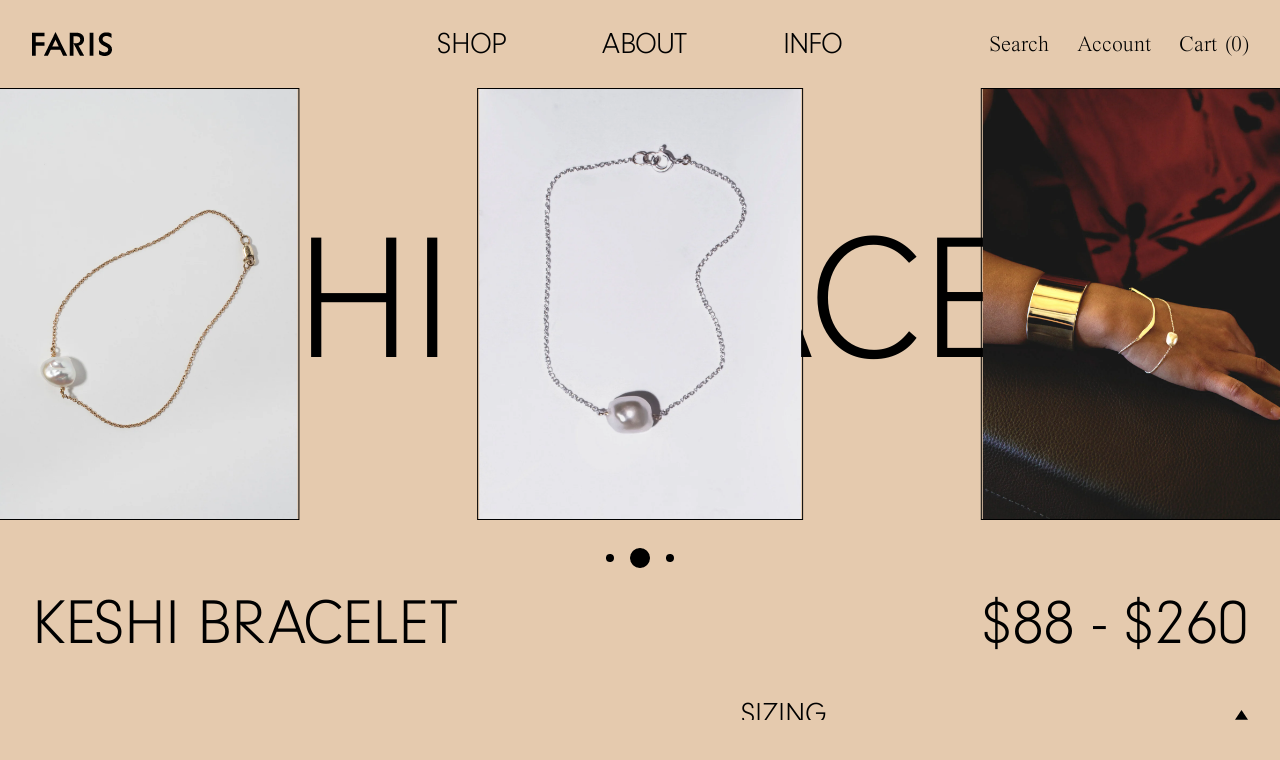

--- FILE ---
content_type: text/html; charset=utf-8
request_url: https://farisfaris.com/collections/bracelets/products/keshi-bracelet
body_size: 34698
content:
<!doctype html>
<html lang="en" class="no-js" x-data="farisApp()">
  <head>

    <meta charset="utf-8">
    <meta http-equiv="X-UA-Compatible" content="IE=edge">
    <meta name="viewport" content="width=device-width,initial-scale=1">

    <link rel="preconnect" href="https://cdn.shopify.com" crossorigin>
    <link rel="preload" href="//farisfaris.com/cdn/shop/t/23/assets/bundle.css?v=150291946393628557301711088887" as="style">
    <link rel="preload" href="//farisfaris.com/cdn/shop/t/23/assets/so.css?v=41030369490305531271711088887" as="style">
    <link rel="preload" href="//farisfaris.com/cdn/shop/t/23/assets/bundle-unmin.js?v=111575002463996192661711088887" as="script">

    <title>KESHI BRACELET</title><link rel="icon" type="image/png" href="//farisfaris.com/cdn/shop/files/cropped-faris_site-icon_1024x1024-180x180.jpg?crop=center&height=32&v=1664165350&width=32">
      <meta name="description" content="  A simple Keshi pearl strung on a delicate chain. Each piece differs with the pearl’s irregularity. Offered in lengths of 6.5&quot;,  7″. or 7.5&quot; Available in 14K Gold and Sterling Silver">
    

    
      <link rel="canonical" href="https://farisfaris.com/products/keshi-bracelet">
    

    <link href="//farisfaris.com/cdn/shop/t/23/assets/bundle.css?v=150291946393628557301711088887" rel="stylesheet" type="text/css" media="all" />
    <link href="//farisfaris.com/cdn/shop/t/23/assets/so.css?v=41030369490305531271711088887" rel="stylesheet" type="text/css" media="all" />

    <script src="//farisfaris.com/cdn/shop/t/23/assets/shopify-global.js?v=103897109759118641891711088887" defer="defer"></script>

    <script>
      document.documentElement.className = document.documentElement.className.replace('no-js', 'js');
    </script>

    <!-- header hook for Shopify plugins -->
    <script>window.performance && window.performance.mark && window.performance.mark('shopify.content_for_header.start');</script><meta name="facebook-domain-verification" content="thbixplsqkxx32qg0lravum77svzzy">
<meta name="google-site-verification" content="2p6ahAONMyQt0cLKk2yXsEqhLWh_Oq5q7_dEHMC7_EA">
<meta id="shopify-digital-wallet" name="shopify-digital-wallet" content="/66086174932/digital_wallets/dialog">
<meta name="shopify-checkout-api-token" content="fb07729309eb94d507778b1d812073fc">
<link rel="alternate" type="application/json+oembed" href="https://farisfaris.com/products/keshi-bracelet.oembed">
<script async="async" src="/checkouts/internal/preloads.js?locale=en-US"></script>
<link rel="preconnect" href="https://shop.app" crossorigin="anonymous">
<script async="async" src="https://shop.app/checkouts/internal/preloads.js?locale=en-US&shop_id=66086174932" crossorigin="anonymous"></script>
<script id="apple-pay-shop-capabilities" type="application/json">{"shopId":66086174932,"countryCode":"US","currencyCode":"USD","merchantCapabilities":["supports3DS"],"merchantId":"gid:\/\/shopify\/Shop\/66086174932","merchantName":"FARIS","requiredBillingContactFields":["postalAddress","email","phone"],"requiredShippingContactFields":["postalAddress","email","phone"],"shippingType":"shipping","supportedNetworks":["visa","masterCard","amex","discover","elo","jcb"],"total":{"type":"pending","label":"FARIS","amount":"1.00"},"shopifyPaymentsEnabled":true,"supportsSubscriptions":true}</script>
<script id="shopify-features" type="application/json">{"accessToken":"fb07729309eb94d507778b1d812073fc","betas":["rich-media-storefront-analytics"],"domain":"farisfaris.com","predictiveSearch":true,"shopId":66086174932,"locale":"en"}</script>
<script>var Shopify = Shopify || {};
Shopify.shop = "farisfaris.myshopify.com";
Shopify.locale = "en";
Shopify.currency = {"active":"USD","rate":"1.0"};
Shopify.country = "US";
Shopify.theme = {"name":"FARIS (WHOLESALE) – klaviyo sub v2","id":140599230676,"schema_name":"FARIS","schema_version":"1.0.0","theme_store_id":null,"role":"main"};
Shopify.theme.handle = "null";
Shopify.theme.style = {"id":null,"handle":null};
Shopify.cdnHost = "farisfaris.com/cdn";
Shopify.routes = Shopify.routes || {};
Shopify.routes.root = "/";</script>
<script type="module">!function(o){(o.Shopify=o.Shopify||{}).modules=!0}(window);</script>
<script>!function(o){function n(){var o=[];function n(){o.push(Array.prototype.slice.apply(arguments))}return n.q=o,n}var t=o.Shopify=o.Shopify||{};t.loadFeatures=n(),t.autoloadFeatures=n()}(window);</script>
<script>
  window.ShopifyPay = window.ShopifyPay || {};
  window.ShopifyPay.apiHost = "shop.app\/pay";
  window.ShopifyPay.redirectState = null;
</script>
<script id="shop-js-analytics" type="application/json">{"pageType":"product"}</script>
<script defer="defer" async type="module" src="//farisfaris.com/cdn/shopifycloud/shop-js/modules/v2/client.init-shop-cart-sync_BT-GjEfc.en.esm.js"></script>
<script defer="defer" async type="module" src="//farisfaris.com/cdn/shopifycloud/shop-js/modules/v2/chunk.common_D58fp_Oc.esm.js"></script>
<script defer="defer" async type="module" src="//farisfaris.com/cdn/shopifycloud/shop-js/modules/v2/chunk.modal_xMitdFEc.esm.js"></script>
<script type="module">
  await import("//farisfaris.com/cdn/shopifycloud/shop-js/modules/v2/client.init-shop-cart-sync_BT-GjEfc.en.esm.js");
await import("//farisfaris.com/cdn/shopifycloud/shop-js/modules/v2/chunk.common_D58fp_Oc.esm.js");
await import("//farisfaris.com/cdn/shopifycloud/shop-js/modules/v2/chunk.modal_xMitdFEc.esm.js");

  window.Shopify.SignInWithShop?.initShopCartSync?.({"fedCMEnabled":true,"windoidEnabled":true});

</script>
<script>
  window.Shopify = window.Shopify || {};
  if (!window.Shopify.featureAssets) window.Shopify.featureAssets = {};
  window.Shopify.featureAssets['shop-js'] = {"shop-cart-sync":["modules/v2/client.shop-cart-sync_DZOKe7Ll.en.esm.js","modules/v2/chunk.common_D58fp_Oc.esm.js","modules/v2/chunk.modal_xMitdFEc.esm.js"],"init-fed-cm":["modules/v2/client.init-fed-cm_B6oLuCjv.en.esm.js","modules/v2/chunk.common_D58fp_Oc.esm.js","modules/v2/chunk.modal_xMitdFEc.esm.js"],"shop-cash-offers":["modules/v2/client.shop-cash-offers_D2sdYoxE.en.esm.js","modules/v2/chunk.common_D58fp_Oc.esm.js","modules/v2/chunk.modal_xMitdFEc.esm.js"],"shop-login-button":["modules/v2/client.shop-login-button_QeVjl5Y3.en.esm.js","modules/v2/chunk.common_D58fp_Oc.esm.js","modules/v2/chunk.modal_xMitdFEc.esm.js"],"pay-button":["modules/v2/client.pay-button_DXTOsIq6.en.esm.js","modules/v2/chunk.common_D58fp_Oc.esm.js","modules/v2/chunk.modal_xMitdFEc.esm.js"],"shop-button":["modules/v2/client.shop-button_DQZHx9pm.en.esm.js","modules/v2/chunk.common_D58fp_Oc.esm.js","modules/v2/chunk.modal_xMitdFEc.esm.js"],"avatar":["modules/v2/client.avatar_BTnouDA3.en.esm.js"],"init-windoid":["modules/v2/client.init-windoid_CR1B-cfM.en.esm.js","modules/v2/chunk.common_D58fp_Oc.esm.js","modules/v2/chunk.modal_xMitdFEc.esm.js"],"init-shop-for-new-customer-accounts":["modules/v2/client.init-shop-for-new-customer-accounts_C_vY_xzh.en.esm.js","modules/v2/client.shop-login-button_QeVjl5Y3.en.esm.js","modules/v2/chunk.common_D58fp_Oc.esm.js","modules/v2/chunk.modal_xMitdFEc.esm.js"],"init-shop-email-lookup-coordinator":["modules/v2/client.init-shop-email-lookup-coordinator_BI7n9ZSv.en.esm.js","modules/v2/chunk.common_D58fp_Oc.esm.js","modules/v2/chunk.modal_xMitdFEc.esm.js"],"init-shop-cart-sync":["modules/v2/client.init-shop-cart-sync_BT-GjEfc.en.esm.js","modules/v2/chunk.common_D58fp_Oc.esm.js","modules/v2/chunk.modal_xMitdFEc.esm.js"],"shop-toast-manager":["modules/v2/client.shop-toast-manager_DiYdP3xc.en.esm.js","modules/v2/chunk.common_D58fp_Oc.esm.js","modules/v2/chunk.modal_xMitdFEc.esm.js"],"init-customer-accounts":["modules/v2/client.init-customer-accounts_D9ZNqS-Q.en.esm.js","modules/v2/client.shop-login-button_QeVjl5Y3.en.esm.js","modules/v2/chunk.common_D58fp_Oc.esm.js","modules/v2/chunk.modal_xMitdFEc.esm.js"],"init-customer-accounts-sign-up":["modules/v2/client.init-customer-accounts-sign-up_iGw4briv.en.esm.js","modules/v2/client.shop-login-button_QeVjl5Y3.en.esm.js","modules/v2/chunk.common_D58fp_Oc.esm.js","modules/v2/chunk.modal_xMitdFEc.esm.js"],"shop-follow-button":["modules/v2/client.shop-follow-button_CqMgW2wH.en.esm.js","modules/v2/chunk.common_D58fp_Oc.esm.js","modules/v2/chunk.modal_xMitdFEc.esm.js"],"checkout-modal":["modules/v2/client.checkout-modal_xHeaAweL.en.esm.js","modules/v2/chunk.common_D58fp_Oc.esm.js","modules/v2/chunk.modal_xMitdFEc.esm.js"],"shop-login":["modules/v2/client.shop-login_D91U-Q7h.en.esm.js","modules/v2/chunk.common_D58fp_Oc.esm.js","modules/v2/chunk.modal_xMitdFEc.esm.js"],"lead-capture":["modules/v2/client.lead-capture_BJmE1dJe.en.esm.js","modules/v2/chunk.common_D58fp_Oc.esm.js","modules/v2/chunk.modal_xMitdFEc.esm.js"],"payment-terms":["modules/v2/client.payment-terms_Ci9AEqFq.en.esm.js","modules/v2/chunk.common_D58fp_Oc.esm.js","modules/v2/chunk.modal_xMitdFEc.esm.js"]};
</script>
<script>(function() {
  var isLoaded = false;
  function asyncLoad() {
    if (isLoaded) return;
    isLoaded = true;
    var urls = ["https:\/\/crossborder-integration.global-e.com\/resources\/js\/app?shop=farisfaris.myshopify.com","\/\/cdn.shopify.com\/proxy\/d0a2ea2c70416a88b47ce4cbd78b2cd21a71f05145bda2343bec7b8987a18bee\/web.global-e.com\/merchant\/storefrontattributes?merchantid=10001581\u0026shop=farisfaris.myshopify.com\u0026sp-cache-control=cHVibGljLCBtYXgtYWdlPTkwMA"];
    for (var i = 0; i < urls.length; i++) {
      var s = document.createElement('script');
      s.type = 'text/javascript';
      s.async = true;
      s.src = urls[i];
      var x = document.getElementsByTagName('script')[0];
      x.parentNode.insertBefore(s, x);
    }
  };
  if(window.attachEvent) {
    window.attachEvent('onload', asyncLoad);
  } else {
    window.addEventListener('load', asyncLoad, false);
  }
})();</script>
<script id="__st">var __st={"a":66086174932,"offset":-28800,"reqid":"1f8c5887-c7a2-4994-b442-62e3d6fcce95-1769108329","pageurl":"farisfaris.com\/collections\/bracelets\/products\/keshi-bracelet","u":"db0727ef6ecd","p":"product","rtyp":"product","rid":7782643859668};</script>
<script>window.ShopifyPaypalV4VisibilityTracking = true;</script>
<script id="captcha-bootstrap">!function(){'use strict';const t='contact',e='account',n='new_comment',o=[[t,t],['blogs',n],['comments',n],[t,'customer']],c=[[e,'customer_login'],[e,'guest_login'],[e,'recover_customer_password'],[e,'create_customer']],r=t=>t.map((([t,e])=>`form[action*='/${t}']:not([data-nocaptcha='true']) input[name='form_type'][value='${e}']`)).join(','),a=t=>()=>t?[...document.querySelectorAll(t)].map((t=>t.form)):[];function s(){const t=[...o],e=r(t);return a(e)}const i='password',u='form_key',d=['recaptcha-v3-token','g-recaptcha-response','h-captcha-response',i],f=()=>{try{return window.sessionStorage}catch{return}},m='__shopify_v',_=t=>t.elements[u];function p(t,e,n=!1){try{const o=window.sessionStorage,c=JSON.parse(o.getItem(e)),{data:r}=function(t){const{data:e,action:n}=t;return t[m]||n?{data:e,action:n}:{data:t,action:n}}(c);for(const[e,n]of Object.entries(r))t.elements[e]&&(t.elements[e].value=n);n&&o.removeItem(e)}catch(o){console.error('form repopulation failed',{error:o})}}const l='form_type',E='cptcha';function T(t){t.dataset[E]=!0}const w=window,h=w.document,L='Shopify',v='ce_forms',y='captcha';let A=!1;((t,e)=>{const n=(g='f06e6c50-85a8-45c8-87d0-21a2b65856fe',I='https://cdn.shopify.com/shopifycloud/storefront-forms-hcaptcha/ce_storefront_forms_captcha_hcaptcha.v1.5.2.iife.js',D={infoText:'Protected by hCaptcha',privacyText:'Privacy',termsText:'Terms'},(t,e,n)=>{const o=w[L][v],c=o.bindForm;if(c)return c(t,g,e,D).then(n);var r;o.q.push([[t,g,e,D],n]),r=I,A||(h.body.append(Object.assign(h.createElement('script'),{id:'captcha-provider',async:!0,src:r})),A=!0)});var g,I,D;w[L]=w[L]||{},w[L][v]=w[L][v]||{},w[L][v].q=[],w[L][y]=w[L][y]||{},w[L][y].protect=function(t,e){n(t,void 0,e),T(t)},Object.freeze(w[L][y]),function(t,e,n,w,h,L){const[v,y,A,g]=function(t,e,n){const i=e?o:[],u=t?c:[],d=[...i,...u],f=r(d),m=r(i),_=r(d.filter((([t,e])=>n.includes(e))));return[a(f),a(m),a(_),s()]}(w,h,L),I=t=>{const e=t.target;return e instanceof HTMLFormElement?e:e&&e.form},D=t=>v().includes(t);t.addEventListener('submit',(t=>{const e=I(t);if(!e)return;const n=D(e)&&!e.dataset.hcaptchaBound&&!e.dataset.recaptchaBound,o=_(e),c=g().includes(e)&&(!o||!o.value);(n||c)&&t.preventDefault(),c&&!n&&(function(t){try{if(!f())return;!function(t){const e=f();if(!e)return;const n=_(t);if(!n)return;const o=n.value;o&&e.removeItem(o)}(t);const e=Array.from(Array(32),(()=>Math.random().toString(36)[2])).join('');!function(t,e){_(t)||t.append(Object.assign(document.createElement('input'),{type:'hidden',name:u})),t.elements[u].value=e}(t,e),function(t,e){const n=f();if(!n)return;const o=[...t.querySelectorAll(`input[type='${i}']`)].map((({name:t})=>t)),c=[...d,...o],r={};for(const[a,s]of new FormData(t).entries())c.includes(a)||(r[a]=s);n.setItem(e,JSON.stringify({[m]:1,action:t.action,data:r}))}(t,e)}catch(e){console.error('failed to persist form',e)}}(e),e.submit())}));const S=(t,e)=>{t&&!t.dataset[E]&&(n(t,e.some((e=>e===t))),T(t))};for(const o of['focusin','change'])t.addEventListener(o,(t=>{const e=I(t);D(e)&&S(e,y())}));const B=e.get('form_key'),M=e.get(l),P=B&&M;t.addEventListener('DOMContentLoaded',(()=>{const t=y();if(P)for(const e of t)e.elements[l].value===M&&p(e,B);[...new Set([...A(),...v().filter((t=>'true'===t.dataset.shopifyCaptcha))])].forEach((e=>S(e,t)))}))}(h,new URLSearchParams(w.location.search),n,t,e,['guest_login'])})(!0,!0)}();</script>
<script integrity="sha256-4kQ18oKyAcykRKYeNunJcIwy7WH5gtpwJnB7kiuLZ1E=" data-source-attribution="shopify.loadfeatures" defer="defer" src="//farisfaris.com/cdn/shopifycloud/storefront/assets/storefront/load_feature-a0a9edcb.js" crossorigin="anonymous"></script>
<script crossorigin="anonymous" defer="defer" src="//farisfaris.com/cdn/shopifycloud/storefront/assets/shopify_pay/storefront-65b4c6d7.js?v=20250812"></script>
<script data-source-attribution="shopify.dynamic_checkout.dynamic.init">var Shopify=Shopify||{};Shopify.PaymentButton=Shopify.PaymentButton||{isStorefrontPortableWallets:!0,init:function(){window.Shopify.PaymentButton.init=function(){};var t=document.createElement("script");t.src="https://farisfaris.com/cdn/shopifycloud/portable-wallets/latest/portable-wallets.en.js",t.type="module",document.head.appendChild(t)}};
</script>
<script data-source-attribution="shopify.dynamic_checkout.buyer_consent">
  function portableWalletsHideBuyerConsent(e){var t=document.getElementById("shopify-buyer-consent"),n=document.getElementById("shopify-subscription-policy-button");t&&n&&(t.classList.add("hidden"),t.setAttribute("aria-hidden","true"),n.removeEventListener("click",e))}function portableWalletsShowBuyerConsent(e){var t=document.getElementById("shopify-buyer-consent"),n=document.getElementById("shopify-subscription-policy-button");t&&n&&(t.classList.remove("hidden"),t.removeAttribute("aria-hidden"),n.addEventListener("click",e))}window.Shopify?.PaymentButton&&(window.Shopify.PaymentButton.hideBuyerConsent=portableWalletsHideBuyerConsent,window.Shopify.PaymentButton.showBuyerConsent=portableWalletsShowBuyerConsent);
</script>
<script data-source-attribution="shopify.dynamic_checkout.cart.bootstrap">document.addEventListener("DOMContentLoaded",(function(){function t(){return document.querySelector("shopify-accelerated-checkout-cart, shopify-accelerated-checkout")}if(t())Shopify.PaymentButton.init();else{new MutationObserver((function(e,n){t()&&(Shopify.PaymentButton.init(),n.disconnect())})).observe(document.body,{childList:!0,subtree:!0})}}));
</script>
<link id="shopify-accelerated-checkout-styles" rel="stylesheet" media="screen" href="https://farisfaris.com/cdn/shopifycloud/portable-wallets/latest/accelerated-checkout-backwards-compat.css" crossorigin="anonymous">
<style id="shopify-accelerated-checkout-cart">
        #shopify-buyer-consent {
  margin-top: 1em;
  display: inline-block;
  width: 100%;
}

#shopify-buyer-consent.hidden {
  display: none;
}

#shopify-subscription-policy-button {
  background: none;
  border: none;
  padding: 0;
  text-decoration: underline;
  font-size: inherit;
  cursor: pointer;
}

#shopify-subscription-policy-button::before {
  box-shadow: none;
}

      </style>

<script>window.performance && window.performance.mark && window.performance.mark('shopify.content_for_header.end');</script>
  
  

  

<link rel="stylesheet" type="text/css" href="https://crossborder-integration.global-e.com/resources/css/10001581/US"/>
<script>
    GLBE_PARAMS = {
        appUrl: "https://crossborder-integration.global-e.com/",
        pixelUrl: "https://utils.global-e.com",
        pixelEnabled: true,
        geAppUrl: "https://web.global-e.com/",
        env: "Production",
        geCDNUrl: "https://webservices.global-e.com/",
        apiUrl: "https://api.global-e.com/",
        emi: "s5s20",
        mid: "10001581",
        hiddenElements: ".ge-hide,.afterpay-paragraph,form[action='https://payments.amazon.com/checkout/signin']",
        countryCode: "US",
        countryName: "United States",
        currencyCode: "USD",
        currencyName: "United States Dollar",
        locale: "en",
        operatedCountries: ["AD","AE","AG","AI","AL","AM","AO","AR","AT","AU","AW","AZ","BA","BB","BD","BE","BF","BG","BH","BI","BJ","BL","BM","BN","BO","BR","BS","BT","BW","BZ","CA","CG","CH","CI","CK","CL","CM","CN","CO","CR","CV","CW","CY","CZ","DE","DJ","DK","DM","DO","DZ","EC","EE","EG","ES","ET","FI","FJ","FK","FO","FR","GA","GB","GD","GE","GF","GG","GH","GI","GL","GM","GN","GP","GQ","GR","GT","GW","GY","HK","HN","HR","HT","HU","ID","IE","IL","IM","IN","IS","IT","JE","JM","JO","JP","KE","KG","KH","KI","KM","KN","KR","KW","KY","KZ","LA","LB","LC","LI","LK","LR","LS","LT","LU","LV","MA","MC","MD","ME","MF","MG","MK","MN","MO","MQ","MR","MS","MT","MU","MV","MW","MX","MY","MZ","NA","NC","NG","NI","NL","NO","NP","NR","NU","NZ","OM","PA","PE","PF","PG","PH","PK","PL","PT","PY","QA","RE","RO","RS","RW","SA","SB","SC","SE","SG","SH","SI","SK","SL","SM","SN","SR","ST","SV","SX","SZ","TC","TD","TG","TH","TL","TM","TN","TO","TR","TT","TV","TW","TZ","UG","UY","UZ","VA","VC","VE","VG","VN","VU","WF","WS","YT","ZA","ZM","ZW"],
        allowedCountries: [{ code: 'AL', name: 'Albania' }, { code: 'DZ', name: 'Algeria' }, { code: 'AD', name: 'Andorra' }, { code: 'AO', name: 'Angola' }, { code: 'AI', name: 'Anguilla' }, { code: 'AG', name: 'Antigua &amp; Barbuda' }, { code: 'AR', name: 'Argentina' }, { code: 'AM', name: 'Armenia' }, { code: 'AW', name: 'Aruba' }, { code: 'AU', name: 'Australia' }, { code: 'AT', name: 'Austria' }, { code: 'AZ', name: 'Azerbaijan' }, { code: 'BS', name: 'Bahamas' }, { code: 'BH', name: 'Bahrain' }, { code: 'BD', name: 'Bangladesh' }, { code: 'BB', name: 'Barbados' }, { code: 'BE', name: 'Belgium' }, { code: 'BZ', name: 'Belize' }, { code: 'BJ', name: 'Benin' }, { code: 'BM', name: 'Bermuda' }, { code: 'BT', name: 'Bhutan' }, { code: 'BO', name: 'Bolivia' }, { code: 'BA', name: 'Bosnia &amp; Herzegovina' }, { code: 'BW', name: 'Botswana' }, { code: 'BR', name: 'Brazil' }, { code: 'VG', name: 'British Virgin Islands' }, { code: 'BN', name: 'Brunei' }, { code: 'BG', name: 'Bulgaria' }, { code: 'BF', name: 'Burkina Faso' }, { code: 'BI', name: 'Burundi' }, { code: 'KH', name: 'Cambodia' }, { code: 'CM', name: 'Cameroon' }, { code: 'CA', name: 'Canada' }, { code: 'CV', name: 'Cape Verde' }, { code: 'KY', name: 'Cayman Islands' }, { code: 'TD', name: 'Chad' }, { code: 'CL', name: 'Chile' }, { code: 'CN', name: 'China' }, { code: 'CO', name: 'Colombia' }, { code: 'KM', name: 'Comoros' }, { code: 'CG', name: 'Congo - Brazzaville' }, { code: 'CK', name: 'Cook Islands' }, { code: 'CR', name: 'Costa Rica' }, { code: 'CI', name: 'Côte d’Ivoire' }, { code: 'HR', name: 'Croatia' }, { code: 'CW', name: 'Curaçao' }, { code: 'CY', name: 'Cyprus' }, { code: 'CZ', name: 'Czechia' }, { code: 'DK', name: 'Denmark' }, { code: 'DJ', name: 'Djibouti' }, { code: 'DM', name: 'Dominica' }, { code: 'DO', name: 'Dominican Republic' }, { code: 'EC', name: 'Ecuador' }, { code: 'EG', name: 'Egypt' }, { code: 'SV', name: 'El Salvador' }, { code: 'GQ', name: 'Equatorial Guinea' }, { code: 'EE', name: 'Estonia' }, { code: 'SZ', name: 'Eswatini' }, { code: 'ET', name: 'Ethiopia' }, { code: 'FK', name: 'Falkland Islands' }, { code: 'FO', name: 'Faroe Islands' }, { code: 'FJ', name: 'Fiji' }, { code: 'FI', name: 'Finland' }, { code: 'FR', name: 'France' }, { code: 'GF', name: 'French Guiana' }, { code: 'PF', name: 'French Polynesia' }, { code: 'GA', name: 'Gabon' }, { code: 'GM', name: 'Gambia' }, { code: 'GE', name: 'Georgia' }, { code: 'DE', name: 'Germany' }, { code: 'GH', name: 'Ghana' }, { code: 'GI', name: 'Gibraltar' }, { code: 'GR', name: 'Greece' }, { code: 'GL', name: 'Greenland' }, { code: 'GD', name: 'Grenada' }, { code: 'GP', name: 'Guadeloupe' }, { code: 'GT', name: 'Guatemala' }, { code: 'GG', name: 'Guernsey' }, { code: 'GN', name: 'Guinea' }, { code: 'GW', name: 'Guinea-Bissau' }, { code: 'GY', name: 'Guyana' }, { code: 'HT', name: 'Haiti' }, { code: 'HN', name: 'Honduras' }, { code: 'HK', name: 'Hong Kong SAR' }, { code: 'HU', name: 'Hungary' }, { code: 'IS', name: 'Iceland' }, { code: 'IN', name: 'India' }, { code: 'ID', name: 'Indonesia' }, { code: 'IE', name: 'Ireland' }, { code: 'IM', name: 'Isle of Man' }, { code: 'IL', name: 'Israel' }, { code: 'IT', name: 'Italy' }, { code: 'JM', name: 'Jamaica' }, { code: 'JP', name: 'Japan' }, { code: 'JE', name: 'Jersey' }, { code: 'JO', name: 'Jordan' }, { code: 'KZ', name: 'Kazakhstan' }, { code: 'KE', name: 'Kenya' }, { code: 'KI', name: 'Kiribati' }, { code: 'KW', name: 'Kuwait' }, { code: 'KG', name: 'Kyrgyzstan' }, { code: 'LA', name: 'Laos' }, { code: 'LV', name: 'Latvia' }, { code: 'LB', name: 'Lebanon' }, { code: 'LS', name: 'Lesotho' }, { code: 'LR', name: 'Liberia' }, { code: 'LI', name: 'Liechtenstein' }, { code: 'LT', name: 'Lithuania' }, { code: 'LU', name: 'Luxembourg' }, { code: 'MO', name: 'Macao SAR' }, { code: 'MG', name: 'Madagascar' }, { code: 'MW', name: 'Malawi' }, { code: 'MY', name: 'Malaysia' }, { code: 'MV', name: 'Maldives' }, { code: 'MT', name: 'Malta' }, { code: 'MQ', name: 'Martinique' }, { code: 'MR', name: 'Mauritania' }, { code: 'MU', name: 'Mauritius' }, { code: 'YT', name: 'Mayotte' }, { code: 'MX', name: 'Mexico' }, { code: 'MD', name: 'Moldova' }, { code: 'MC', name: 'Monaco' }, { code: 'MN', name: 'Mongolia' }, { code: 'ME', name: 'Montenegro' }, { code: 'MS', name: 'Montserrat' }, { code: 'MA', name: 'Morocco' }, { code: 'MZ', name: 'Mozambique' }, { code: 'NA', name: 'Namibia' }, { code: 'NR', name: 'Nauru' }, { code: 'NP', name: 'Nepal' }, { code: 'NL', name: 'Netherlands' }, { code: 'NC', name: 'New Caledonia' }, { code: 'NZ', name: 'New Zealand' }, { code: 'NI', name: 'Nicaragua' }, { code: 'NG', name: 'Nigeria' }, { code: 'NU', name: 'Niue' }, { code: 'MK', name: 'North Macedonia' }, { code: 'NO', name: 'Norway' }, { code: 'OM', name: 'Oman' }, { code: 'PK', name: 'Pakistan' }, { code: 'PA', name: 'Panama' }, { code: 'PG', name: 'Papua New Guinea' }, { code: 'PY', name: 'Paraguay' }, { code: 'PE', name: 'Peru' }, { code: 'PH', name: 'Philippines' }, { code: 'PL', name: 'Poland' }, { code: 'PT', name: 'Portugal' }, { code: 'QA', name: 'Qatar' }, { code: 'RE', name: 'Réunion' }, { code: 'RO', name: 'Romania' }, { code: 'RW', name: 'Rwanda' }, { code: 'WS', name: 'Samoa' }, { code: 'SM', name: 'San Marino' }, { code: 'ST', name: 'São Tomé &amp; Príncipe' }, { code: 'SA', name: 'Saudi Arabia' }, { code: 'SN', name: 'Senegal' }, { code: 'RS', name: 'Serbia' }, { code: 'SC', name: 'Seychelles' }, { code: 'SL', name: 'Sierra Leone' }, { code: 'SG', name: 'Singapore' }, { code: 'SX', name: 'Sint Maarten' }, { code: 'SK', name: 'Slovakia' }, { code: 'SI', name: 'Slovenia' }, { code: 'SB', name: 'Solomon Islands' }, { code: 'ZA', name: 'South Africa' }, { code: 'KR', name: 'South Korea' }, { code: 'ES', name: 'Spain' }, { code: 'LK', name: 'Sri Lanka' }, { code: 'BL', name: 'St. Barthélemy' }, { code: 'SH', name: 'St. Helena' }, { code: 'KN', name: 'St. Kitts &amp; Nevis' }, { code: 'LC', name: 'St. Lucia' }, { code: 'MF', name: 'St. Martin' }, { code: 'VC', name: 'St. Vincent &amp; Grenadines' }, { code: 'SR', name: 'Suriname' }, { code: 'SE', name: 'Sweden' }, { code: 'CH', name: 'Switzerland' }, { code: 'TW', name: 'Taiwan' }, { code: 'TZ', name: 'Tanzania' }, { code: 'TH', name: 'Thailand' }, { code: 'TL', name: 'Timor-Leste' }, { code: 'TG', name: 'Togo' }, { code: 'TO', name: 'Tonga' }, { code: 'TT', name: 'Trinidad &amp; Tobago' }, { code: 'TN', name: 'Tunisia' }, { code: 'TM', name: 'Turkmenistan' }, { code: 'TC', name: 'Turks &amp; Caicos Islands' }, { code: 'TV', name: 'Tuvalu' }, { code: 'UG', name: 'Uganda' }, { code: 'AE', name: 'United Arab Emirates' }, { code: 'GB', name: 'United Kingdom' }, { code: 'US', name: 'United States' }, { code: 'UY', name: 'Uruguay' }, { code: 'UZ', name: 'Uzbekistan' }, { code: 'VU', name: 'Vanuatu' }, { code: 'VA', name: 'Vatican City' }, { code: 'VE', name: 'Venezuela' }, { code: 'VN', name: 'Vietnam' }, { code: 'WF', name: 'Wallis &amp; Futuna' }, { code: 'ZM', name: 'Zambia' }, { code: 'ZW', name: 'Zimbabwe' }, ],
        c1Enabled:"False",
        siteId: "7ce243a1e1a2",
        isTokenEnabled: "true",
};
</script>

<!-- BEGIN app block: shopify://apps/klaviyo-email-marketing-sms/blocks/klaviyo-onsite-embed/2632fe16-c075-4321-a88b-50b567f42507 -->












  <script async src="https://static.klaviyo.com/onsite/js/VdqXkv/klaviyo.js?company_id=VdqXkv"></script>
  <script>!function(){if(!window.klaviyo){window._klOnsite=window._klOnsite||[];try{window.klaviyo=new Proxy({},{get:function(n,i){return"push"===i?function(){var n;(n=window._klOnsite).push.apply(n,arguments)}:function(){for(var n=arguments.length,o=new Array(n),w=0;w<n;w++)o[w]=arguments[w];var t="function"==typeof o[o.length-1]?o.pop():void 0,e=new Promise((function(n){window._klOnsite.push([i].concat(o,[function(i){t&&t(i),n(i)}]))}));return e}}})}catch(n){window.klaviyo=window.klaviyo||[],window.klaviyo.push=function(){var n;(n=window._klOnsite).push.apply(n,arguments)}}}}();</script>

  
    <script id="viewed_product">
      if (item == null) {
        var _learnq = _learnq || [];

        var MetafieldReviews = null
        var MetafieldYotpoRating = null
        var MetafieldYotpoCount = null
        var MetafieldLooxRating = null
        var MetafieldLooxCount = null
        var okendoProduct = null
        var okendoProductReviewCount = null
        var okendoProductReviewAverageValue = null
        try {
          // The following fields are used for Customer Hub recently viewed in order to add reviews.
          // This information is not part of __kla_viewed. Instead, it is part of __kla_viewed_reviewed_items
          MetafieldReviews = {};
          MetafieldYotpoRating = null
          MetafieldYotpoCount = null
          MetafieldLooxRating = null
          MetafieldLooxCount = null

          okendoProduct = null
          // If the okendo metafield is not legacy, it will error, which then requires the new json formatted data
          if (okendoProduct && 'error' in okendoProduct) {
            okendoProduct = null
          }
          okendoProductReviewCount = okendoProduct ? okendoProduct.reviewCount : null
          okendoProductReviewAverageValue = okendoProduct ? okendoProduct.reviewAverageValue : null
        } catch (error) {
          console.error('Error in Klaviyo onsite reviews tracking:', error);
        }

        var item = {
          Name: "KESHI BRACELET",
          ProductID: 7782643859668,
          Categories: ["ALL","Back to School Style","Bracelets","Fine","Gifts For Mom","Gifts Under $100","Gifts Under $150","Graduation Gifts","Pearls","Sterling Silver","Valentine's Gift Guide"],
          ImageURL: "https://farisfaris.com/cdn/shop/products/Keshi-Bracelet-GD_1800x2400_859a0d81-09f7-4adc-8ab2-d658e3afdaf2_grande.jpg?v=1665166864",
          URL: "https://farisfaris.com/products/keshi-bracelet",
          Brand: "FarisFaris",
          Price: "$88.00",
          Value: "88.00",
          CompareAtPrice: "$0.00"
        };
        _learnq.push(['track', 'Viewed Product', item]);
        _learnq.push(['trackViewedItem', {
          Title: item.Name,
          ItemId: item.ProductID,
          Categories: item.Categories,
          ImageUrl: item.ImageURL,
          Url: item.URL,
          Metadata: {
            Brand: item.Brand,
            Price: item.Price,
            Value: item.Value,
            CompareAtPrice: item.CompareAtPrice
          },
          metafields:{
            reviews: MetafieldReviews,
            yotpo:{
              rating: MetafieldYotpoRating,
              count: MetafieldYotpoCount,
            },
            loox:{
              rating: MetafieldLooxRating,
              count: MetafieldLooxCount,
            },
            okendo: {
              rating: okendoProductReviewAverageValue,
              count: okendoProductReviewCount,
            }
          }
        }]);
      }
    </script>
  




  <script>
    window.klaviyoReviewsProductDesignMode = false
  </script>







<!-- END app block --><meta property="og:image" content="https://cdn.shopify.com/s/files/1/0660/8617/4932/products/Keshi-Bracelet-GD_1800x2400_859a0d81-09f7-4adc-8ab2-d658e3afdaf2.jpg?v=1665166864" />
<meta property="og:image:secure_url" content="https://cdn.shopify.com/s/files/1/0660/8617/4932/products/Keshi-Bracelet-GD_1800x2400_859a0d81-09f7-4adc-8ab2-d658e3afdaf2.jpg?v=1665166864" />
<meta property="og:image:width" content="1800" />
<meta property="og:image:height" content="2400" />
<link href="https://monorail-edge.shopifysvc.com" rel="dns-prefetch">
<script>(function(){if ("sendBeacon" in navigator && "performance" in window) {try {var session_token_from_headers = performance.getEntriesByType('navigation')[0].serverTiming.find(x => x.name == '_s').description;} catch {var session_token_from_headers = undefined;}var session_cookie_matches = document.cookie.match(/_shopify_s=([^;]*)/);var session_token_from_cookie = session_cookie_matches && session_cookie_matches.length === 2 ? session_cookie_matches[1] : "";var session_token = session_token_from_headers || session_token_from_cookie || "";function handle_abandonment_event(e) {var entries = performance.getEntries().filter(function(entry) {return /monorail-edge.shopifysvc.com/.test(entry.name);});if (!window.abandonment_tracked && entries.length === 0) {window.abandonment_tracked = true;var currentMs = Date.now();var navigation_start = performance.timing.navigationStart;var payload = {shop_id: 66086174932,url: window.location.href,navigation_start,duration: currentMs - navigation_start,session_token,page_type: "product"};window.navigator.sendBeacon("https://monorail-edge.shopifysvc.com/v1/produce", JSON.stringify({schema_id: "online_store_buyer_site_abandonment/1.1",payload: payload,metadata: {event_created_at_ms: currentMs,event_sent_at_ms: currentMs}}));}}window.addEventListener('pagehide', handle_abandonment_event);}}());</script>
<script id="web-pixels-manager-setup">(function e(e,d,r,n,o){if(void 0===o&&(o={}),!Boolean(null===(a=null===(i=window.Shopify)||void 0===i?void 0:i.analytics)||void 0===a?void 0:a.replayQueue)){var i,a;window.Shopify=window.Shopify||{};var t=window.Shopify;t.analytics=t.analytics||{};var s=t.analytics;s.replayQueue=[],s.publish=function(e,d,r){return s.replayQueue.push([e,d,r]),!0};try{self.performance.mark("wpm:start")}catch(e){}var l=function(){var e={modern:/Edge?\/(1{2}[4-9]|1[2-9]\d|[2-9]\d{2}|\d{4,})\.\d+(\.\d+|)|Firefox\/(1{2}[4-9]|1[2-9]\d|[2-9]\d{2}|\d{4,})\.\d+(\.\d+|)|Chrom(ium|e)\/(9{2}|\d{3,})\.\d+(\.\d+|)|(Maci|X1{2}).+ Version\/(15\.\d+|(1[6-9]|[2-9]\d|\d{3,})\.\d+)([,.]\d+|)( \(\w+\)|)( Mobile\/\w+|) Safari\/|Chrome.+OPR\/(9{2}|\d{3,})\.\d+\.\d+|(CPU[ +]OS|iPhone[ +]OS|CPU[ +]iPhone|CPU IPhone OS|CPU iPad OS)[ +]+(15[._]\d+|(1[6-9]|[2-9]\d|\d{3,})[._]\d+)([._]\d+|)|Android:?[ /-](13[3-9]|1[4-9]\d|[2-9]\d{2}|\d{4,})(\.\d+|)(\.\d+|)|Android.+Firefox\/(13[5-9]|1[4-9]\d|[2-9]\d{2}|\d{4,})\.\d+(\.\d+|)|Android.+Chrom(ium|e)\/(13[3-9]|1[4-9]\d|[2-9]\d{2}|\d{4,})\.\d+(\.\d+|)|SamsungBrowser\/([2-9]\d|\d{3,})\.\d+/,legacy:/Edge?\/(1[6-9]|[2-9]\d|\d{3,})\.\d+(\.\d+|)|Firefox\/(5[4-9]|[6-9]\d|\d{3,})\.\d+(\.\d+|)|Chrom(ium|e)\/(5[1-9]|[6-9]\d|\d{3,})\.\d+(\.\d+|)([\d.]+$|.*Safari\/(?![\d.]+ Edge\/[\d.]+$))|(Maci|X1{2}).+ Version\/(10\.\d+|(1[1-9]|[2-9]\d|\d{3,})\.\d+)([,.]\d+|)( \(\w+\)|)( Mobile\/\w+|) Safari\/|Chrome.+OPR\/(3[89]|[4-9]\d|\d{3,})\.\d+\.\d+|(CPU[ +]OS|iPhone[ +]OS|CPU[ +]iPhone|CPU IPhone OS|CPU iPad OS)[ +]+(10[._]\d+|(1[1-9]|[2-9]\d|\d{3,})[._]\d+)([._]\d+|)|Android:?[ /-](13[3-9]|1[4-9]\d|[2-9]\d{2}|\d{4,})(\.\d+|)(\.\d+|)|Mobile Safari.+OPR\/([89]\d|\d{3,})\.\d+\.\d+|Android.+Firefox\/(13[5-9]|1[4-9]\d|[2-9]\d{2}|\d{4,})\.\d+(\.\d+|)|Android.+Chrom(ium|e)\/(13[3-9]|1[4-9]\d|[2-9]\d{2}|\d{4,})\.\d+(\.\d+|)|Android.+(UC? ?Browser|UCWEB|U3)[ /]?(15\.([5-9]|\d{2,})|(1[6-9]|[2-9]\d|\d{3,})\.\d+)\.\d+|SamsungBrowser\/(5\.\d+|([6-9]|\d{2,})\.\d+)|Android.+MQ{2}Browser\/(14(\.(9|\d{2,})|)|(1[5-9]|[2-9]\d|\d{3,})(\.\d+|))(\.\d+|)|K[Aa][Ii]OS\/(3\.\d+|([4-9]|\d{2,})\.\d+)(\.\d+|)/},d=e.modern,r=e.legacy,n=navigator.userAgent;return n.match(d)?"modern":n.match(r)?"legacy":"unknown"}(),u="modern"===l?"modern":"legacy",c=(null!=n?n:{modern:"",legacy:""})[u],f=function(e){return[e.baseUrl,"/wpm","/b",e.hashVersion,"modern"===e.buildTarget?"m":"l",".js"].join("")}({baseUrl:d,hashVersion:r,buildTarget:u}),m=function(e){var d=e.version,r=e.bundleTarget,n=e.surface,o=e.pageUrl,i=e.monorailEndpoint;return{emit:function(e){var a=e.status,t=e.errorMsg,s=(new Date).getTime(),l=JSON.stringify({metadata:{event_sent_at_ms:s},events:[{schema_id:"web_pixels_manager_load/3.1",payload:{version:d,bundle_target:r,page_url:o,status:a,surface:n,error_msg:t},metadata:{event_created_at_ms:s}}]});if(!i)return console&&console.warn&&console.warn("[Web Pixels Manager] No Monorail endpoint provided, skipping logging."),!1;try{return self.navigator.sendBeacon.bind(self.navigator)(i,l)}catch(e){}var u=new XMLHttpRequest;try{return u.open("POST",i,!0),u.setRequestHeader("Content-Type","text/plain"),u.send(l),!0}catch(e){return console&&console.warn&&console.warn("[Web Pixels Manager] Got an unhandled error while logging to Monorail."),!1}}}}({version:r,bundleTarget:l,surface:e.surface,pageUrl:self.location.href,monorailEndpoint:e.monorailEndpoint});try{o.browserTarget=l,function(e){var d=e.src,r=e.async,n=void 0===r||r,o=e.onload,i=e.onerror,a=e.sri,t=e.scriptDataAttributes,s=void 0===t?{}:t,l=document.createElement("script"),u=document.querySelector("head"),c=document.querySelector("body");if(l.async=n,l.src=d,a&&(l.integrity=a,l.crossOrigin="anonymous"),s)for(var f in s)if(Object.prototype.hasOwnProperty.call(s,f))try{l.dataset[f]=s[f]}catch(e){}if(o&&l.addEventListener("load",o),i&&l.addEventListener("error",i),u)u.appendChild(l);else{if(!c)throw new Error("Did not find a head or body element to append the script");c.appendChild(l)}}({src:f,async:!0,onload:function(){if(!function(){var e,d;return Boolean(null===(d=null===(e=window.Shopify)||void 0===e?void 0:e.analytics)||void 0===d?void 0:d.initialized)}()){var d=window.webPixelsManager.init(e)||void 0;if(d){var r=window.Shopify.analytics;r.replayQueue.forEach((function(e){var r=e[0],n=e[1],o=e[2];d.publishCustomEvent(r,n,o)})),r.replayQueue=[],r.publish=d.publishCustomEvent,r.visitor=d.visitor,r.initialized=!0}}},onerror:function(){return m.emit({status:"failed",errorMsg:"".concat(f," has failed to load")})},sri:function(e){var d=/^sha384-[A-Za-z0-9+/=]+$/;return"string"==typeof e&&d.test(e)}(c)?c:"",scriptDataAttributes:o}),m.emit({status:"loading"})}catch(e){m.emit({status:"failed",errorMsg:(null==e?void 0:e.message)||"Unknown error"})}}})({shopId: 66086174932,storefrontBaseUrl: "https://farisfaris.com",extensionsBaseUrl: "https://extensions.shopifycdn.com/cdn/shopifycloud/web-pixels-manager",monorailEndpoint: "https://monorail-edge.shopifysvc.com/unstable/produce_batch",surface: "storefront-renderer",enabledBetaFlags: ["2dca8a86"],webPixelsConfigList: [{"id":"1998979284","configuration":"{\"config\":\"{\\\"google_tag_ids\\\":[\\\"G-1T4FWH5E8S\\\",\\\"GT-5M3LQWJS\\\"],\\\"target_country\\\":\\\"US\\\",\\\"gtag_events\\\":[{\\\"type\\\":\\\"search\\\",\\\"action_label\\\":\\\"G-1T4FWH5E8S\\\"},{\\\"type\\\":\\\"begin_checkout\\\",\\\"action_label\\\":\\\"G-1T4FWH5E8S\\\"},{\\\"type\\\":\\\"view_item\\\",\\\"action_label\\\":[\\\"G-1T4FWH5E8S\\\",\\\"MC-5066MKMS0R\\\"]},{\\\"type\\\":\\\"purchase\\\",\\\"action_label\\\":[\\\"G-1T4FWH5E8S\\\",\\\"MC-5066MKMS0R\\\"]},{\\\"type\\\":\\\"page_view\\\",\\\"action_label\\\":[\\\"G-1T4FWH5E8S\\\",\\\"MC-5066MKMS0R\\\"]},{\\\"type\\\":\\\"add_payment_info\\\",\\\"action_label\\\":\\\"G-1T4FWH5E8S\\\"},{\\\"type\\\":\\\"add_to_cart\\\",\\\"action_label\\\":\\\"G-1T4FWH5E8S\\\"}],\\\"enable_monitoring_mode\\\":false}\"}","eventPayloadVersion":"v1","runtimeContext":"OPEN","scriptVersion":"b2a88bafab3e21179ed38636efcd8a93","type":"APP","apiClientId":1780363,"privacyPurposes":[],"dataSharingAdjustments":{"protectedCustomerApprovalScopes":["read_customer_address","read_customer_email","read_customer_name","read_customer_personal_data","read_customer_phone"]}},{"id":"1872625876","configuration":"{\"accountID\":\"VdqXkv\",\"webPixelConfig\":\"eyJlbmFibGVBZGRlZFRvQ2FydEV2ZW50cyI6IHRydWV9\"}","eventPayloadVersion":"v1","runtimeContext":"STRICT","scriptVersion":"524f6c1ee37bacdca7657a665bdca589","type":"APP","apiClientId":123074,"privacyPurposes":["ANALYTICS","MARKETING"],"dataSharingAdjustments":{"protectedCustomerApprovalScopes":["read_customer_address","read_customer_email","read_customer_name","read_customer_personal_data","read_customer_phone"]}},{"id":"227410132","configuration":"{\"pixel_id\":\"299161287360355\",\"pixel_type\":\"facebook_pixel\",\"metaapp_system_user_token\":\"-\"}","eventPayloadVersion":"v1","runtimeContext":"OPEN","scriptVersion":"ca16bc87fe92b6042fbaa3acc2fbdaa6","type":"APP","apiClientId":2329312,"privacyPurposes":["ANALYTICS","MARKETING","SALE_OF_DATA"],"dataSharingAdjustments":{"protectedCustomerApprovalScopes":["read_customer_address","read_customer_email","read_customer_name","read_customer_personal_data","read_customer_phone"]}},{"id":"98664660","configuration":"{\"accountId\":\"Global-e\",\"merchantId\":\"10001581\",\"baseApiUrl\":\"https:\/\/checkout-service.global-e.com\/api\/v1\",\"siteId\":\"7ce243a1e1a2\",\"BorderfreeMetaCAPIEnabled\":\"False\",\"FT_IsLegacyAnalyticsSDKEnabled\":\"True\",\"FT_IsAnalyticsSDKEnabled\":\"False\",\"CDNUrl\":\"https:\/\/webservices.global-e.com\/\",\"BfGoogleAdsEnabled\":\"false\"}","eventPayloadVersion":"v1","runtimeContext":"STRICT","scriptVersion":"07f17466e0885c524b92de369a41e2cd","type":"APP","apiClientId":5806573,"privacyPurposes":["SALE_OF_DATA"],"dataSharingAdjustments":{"protectedCustomerApprovalScopes":["read_customer_address","read_customer_email","read_customer_name","read_customer_personal_data","read_customer_phone"]}},{"id":"95387860","eventPayloadVersion":"1","runtimeContext":"LAX","scriptVersion":"1","type":"CUSTOM","privacyPurposes":[],"name":"AdBeacon Pixel"},{"id":"shopify-app-pixel","configuration":"{}","eventPayloadVersion":"v1","runtimeContext":"STRICT","scriptVersion":"0450","apiClientId":"shopify-pixel","type":"APP","privacyPurposes":["ANALYTICS","MARKETING"]},{"id":"shopify-custom-pixel","eventPayloadVersion":"v1","runtimeContext":"LAX","scriptVersion":"0450","apiClientId":"shopify-pixel","type":"CUSTOM","privacyPurposes":["ANALYTICS","MARKETING"]}],isMerchantRequest: false,initData: {"shop":{"name":"FARIS","paymentSettings":{"currencyCode":"USD"},"myshopifyDomain":"farisfaris.myshopify.com","countryCode":"US","storefrontUrl":"https:\/\/farisfaris.com"},"customer":null,"cart":null,"checkout":null,"productVariants":[{"price":{"amount":225.0,"currencyCode":"USD"},"product":{"title":"KESHI BRACELET","vendor":"FarisFaris","id":"7782643859668","untranslatedTitle":"KESHI BRACELET","url":"\/products\/keshi-bracelet","type":"Bracelets"},"id":"43362104410324","image":{"src":"\/\/farisfaris.com\/cdn\/shop\/products\/Keshi-Bracelet-GD_1800x2400_859a0d81-09f7-4adc-8ab2-d658e3afdaf2.jpg?v=1665166864"},"sku":"5004BR-GD","title":"14K Gold \/ 6.5\"","untranslatedTitle":"14K Gold \/ 6.5\""},{"price":{"amount":242.0,"currencyCode":"USD"},"product":{"title":"KESHI BRACELET","vendor":"FarisFaris","id":"7782643859668","untranslatedTitle":"KESHI BRACELET","url":"\/products\/keshi-bracelet","type":"Bracelets"},"id":"46154116792532","image":{"src":"\/\/farisfaris.com\/cdn\/shop\/products\/Keshi-Bracelet-GD_1800x2400_859a0d81-09f7-4adc-8ab2-d658e3afdaf2.jpg?v=1665166864"},"sku":null,"title":"14K Gold \/ 7\"","untranslatedTitle":"14K Gold \/ 7\""},{"price":{"amount":260.0,"currencyCode":"USD"},"product":{"title":"KESHI BRACELET","vendor":"FarisFaris","id":"7782643859668","untranslatedTitle":"KESHI BRACELET","url":"\/products\/keshi-bracelet","type":"Bracelets"},"id":"46154116825300","image":{"src":"\/\/farisfaris.com\/cdn\/shop\/products\/Keshi-Bracelet-GD_1800x2400_859a0d81-09f7-4adc-8ab2-d658e3afdaf2.jpg?v=1665166864"},"sku":null,"title":"14K Gold \/ 7.5\"","untranslatedTitle":"14K Gold \/ 7.5\""},{"price":{"amount":88.0,"currencyCode":"USD"},"product":{"title":"KESHI BRACELET","vendor":"FarisFaris","id":"7782643859668","untranslatedTitle":"KESHI BRACELET","url":"\/products\/keshi-bracelet","type":"Bracelets"},"id":"43362104443092","image":{"src":"\/\/farisfaris.com\/cdn\/shop\/products\/Keshi-Bracelet-SS_1800x2400_a2327d6b-4e12-4a6d-abd1-672e72237c21.jpg?v=1665166864"},"sku":"5004BR-SS","title":"Sterling Silver \/ 6.5\"","untranslatedTitle":"Sterling Silver \/ 6.5\""},{"price":{"amount":88.0,"currencyCode":"USD"},"product":{"title":"KESHI BRACELET","vendor":"FarisFaris","id":"7782643859668","untranslatedTitle":"KESHI BRACELET","url":"\/products\/keshi-bracelet","type":"Bracelets"},"id":"46154116858068","image":{"src":"\/\/farisfaris.com\/cdn\/shop\/products\/Keshi-Bracelet-SS_1800x2400_a2327d6b-4e12-4a6d-abd1-672e72237c21.jpg?v=1665166864"},"sku":null,"title":"Sterling Silver \/ 7\"","untranslatedTitle":"Sterling Silver \/ 7\""},{"price":{"amount":88.0,"currencyCode":"USD"},"product":{"title":"KESHI BRACELET","vendor":"FarisFaris","id":"7782643859668","untranslatedTitle":"KESHI BRACELET","url":"\/products\/keshi-bracelet","type":"Bracelets"},"id":"46154116890836","image":{"src":"\/\/farisfaris.com\/cdn\/shop\/products\/Keshi-Bracelet-SS_1800x2400_a2327d6b-4e12-4a6d-abd1-672e72237c21.jpg?v=1665166864"},"sku":null,"title":"Sterling Silver \/ 7.5\"","untranslatedTitle":"Sterling Silver \/ 7.5\""}],"purchasingCompany":null},},"https://farisfaris.com/cdn","fcfee988w5aeb613cpc8e4bc33m6693e112",{"modern":"","legacy":""},{"shopId":"66086174932","storefrontBaseUrl":"https:\/\/farisfaris.com","extensionBaseUrl":"https:\/\/extensions.shopifycdn.com\/cdn\/shopifycloud\/web-pixels-manager","surface":"storefront-renderer","enabledBetaFlags":"[\"2dca8a86\"]","isMerchantRequest":"false","hashVersion":"fcfee988w5aeb613cpc8e4bc33m6693e112","publish":"custom","events":"[[\"page_viewed\",{}],[\"product_viewed\",{\"productVariant\":{\"price\":{\"amount\":225.0,\"currencyCode\":\"USD\"},\"product\":{\"title\":\"KESHI BRACELET\",\"vendor\":\"FarisFaris\",\"id\":\"7782643859668\",\"untranslatedTitle\":\"KESHI BRACELET\",\"url\":\"\/products\/keshi-bracelet\",\"type\":\"Bracelets\"},\"id\":\"43362104410324\",\"image\":{\"src\":\"\/\/farisfaris.com\/cdn\/shop\/products\/Keshi-Bracelet-GD_1800x2400_859a0d81-09f7-4adc-8ab2-d658e3afdaf2.jpg?v=1665166864\"},\"sku\":\"5004BR-GD\",\"title\":\"14K Gold \/ 6.5\\\"\",\"untranslatedTitle\":\"14K Gold \/ 6.5\\\"\"}}]]"});</script><script>
  window.ShopifyAnalytics = window.ShopifyAnalytics || {};
  window.ShopifyAnalytics.meta = window.ShopifyAnalytics.meta || {};
  window.ShopifyAnalytics.meta.currency = 'USD';
  var meta = {"product":{"id":7782643859668,"gid":"gid:\/\/shopify\/Product\/7782643859668","vendor":"FarisFaris","type":"Bracelets","handle":"keshi-bracelet","variants":[{"id":43362104410324,"price":22500,"name":"KESHI BRACELET - 14K Gold \/ 6.5\"","public_title":"14K Gold \/ 6.5\"","sku":"5004BR-GD"},{"id":46154116792532,"price":24200,"name":"KESHI BRACELET - 14K Gold \/ 7\"","public_title":"14K Gold \/ 7\"","sku":null},{"id":46154116825300,"price":26000,"name":"KESHI BRACELET - 14K Gold \/ 7.5\"","public_title":"14K Gold \/ 7.5\"","sku":null},{"id":43362104443092,"price":8800,"name":"KESHI BRACELET - Sterling Silver \/ 6.5\"","public_title":"Sterling Silver \/ 6.5\"","sku":"5004BR-SS"},{"id":46154116858068,"price":8800,"name":"KESHI BRACELET - Sterling Silver \/ 7\"","public_title":"Sterling Silver \/ 7\"","sku":null},{"id":46154116890836,"price":8800,"name":"KESHI BRACELET - Sterling Silver \/ 7.5\"","public_title":"Sterling Silver \/ 7.5\"","sku":null}],"remote":false},"page":{"pageType":"product","resourceType":"product","resourceId":7782643859668,"requestId":"1f8c5887-c7a2-4994-b442-62e3d6fcce95-1769108329"}};
  for (var attr in meta) {
    window.ShopifyAnalytics.meta[attr] = meta[attr];
  }
</script>
<script class="analytics">
  (function () {
    var customDocumentWrite = function(content) {
      var jquery = null;

      if (window.jQuery) {
        jquery = window.jQuery;
      } else if (window.Checkout && window.Checkout.$) {
        jquery = window.Checkout.$;
      }

      if (jquery) {
        jquery('body').append(content);
      }
    };

    var hasLoggedConversion = function(token) {
      if (token) {
        return document.cookie.indexOf('loggedConversion=' + token) !== -1;
      }
      return false;
    }

    var setCookieIfConversion = function(token) {
      if (token) {
        var twoMonthsFromNow = new Date(Date.now());
        twoMonthsFromNow.setMonth(twoMonthsFromNow.getMonth() + 2);

        document.cookie = 'loggedConversion=' + token + '; expires=' + twoMonthsFromNow;
      }
    }

    var trekkie = window.ShopifyAnalytics.lib = window.trekkie = window.trekkie || [];
    if (trekkie.integrations) {
      return;
    }
    trekkie.methods = [
      'identify',
      'page',
      'ready',
      'track',
      'trackForm',
      'trackLink'
    ];
    trekkie.factory = function(method) {
      return function() {
        var args = Array.prototype.slice.call(arguments);
        args.unshift(method);
        trekkie.push(args);
        return trekkie;
      };
    };
    for (var i = 0; i < trekkie.methods.length; i++) {
      var key = trekkie.methods[i];
      trekkie[key] = trekkie.factory(key);
    }
    trekkie.load = function(config) {
      trekkie.config = config || {};
      trekkie.config.initialDocumentCookie = document.cookie;
      var first = document.getElementsByTagName('script')[0];
      var script = document.createElement('script');
      script.type = 'text/javascript';
      script.onerror = function(e) {
        var scriptFallback = document.createElement('script');
        scriptFallback.type = 'text/javascript';
        scriptFallback.onerror = function(error) {
                var Monorail = {
      produce: function produce(monorailDomain, schemaId, payload) {
        var currentMs = new Date().getTime();
        var event = {
          schema_id: schemaId,
          payload: payload,
          metadata: {
            event_created_at_ms: currentMs,
            event_sent_at_ms: currentMs
          }
        };
        return Monorail.sendRequest("https://" + monorailDomain + "/v1/produce", JSON.stringify(event));
      },
      sendRequest: function sendRequest(endpointUrl, payload) {
        // Try the sendBeacon API
        if (window && window.navigator && typeof window.navigator.sendBeacon === 'function' && typeof window.Blob === 'function' && !Monorail.isIos12()) {
          var blobData = new window.Blob([payload], {
            type: 'text/plain'
          });

          if (window.navigator.sendBeacon(endpointUrl, blobData)) {
            return true;
          } // sendBeacon was not successful

        } // XHR beacon

        var xhr = new XMLHttpRequest();

        try {
          xhr.open('POST', endpointUrl);
          xhr.setRequestHeader('Content-Type', 'text/plain');
          xhr.send(payload);
        } catch (e) {
          console.log(e);
        }

        return false;
      },
      isIos12: function isIos12() {
        return window.navigator.userAgent.lastIndexOf('iPhone; CPU iPhone OS 12_') !== -1 || window.navigator.userAgent.lastIndexOf('iPad; CPU OS 12_') !== -1;
      }
    };
    Monorail.produce('monorail-edge.shopifysvc.com',
      'trekkie_storefront_load_errors/1.1',
      {shop_id: 66086174932,
      theme_id: 140599230676,
      app_name: "storefront",
      context_url: window.location.href,
      source_url: "//farisfaris.com/cdn/s/trekkie.storefront.46a754ac07d08c656eb845cfbf513dd9a18d4ced.min.js"});

        };
        scriptFallback.async = true;
        scriptFallback.src = '//farisfaris.com/cdn/s/trekkie.storefront.46a754ac07d08c656eb845cfbf513dd9a18d4ced.min.js';
        first.parentNode.insertBefore(scriptFallback, first);
      };
      script.async = true;
      script.src = '//farisfaris.com/cdn/s/trekkie.storefront.46a754ac07d08c656eb845cfbf513dd9a18d4ced.min.js';
      first.parentNode.insertBefore(script, first);
    };
    trekkie.load(
      {"Trekkie":{"appName":"storefront","development":false,"defaultAttributes":{"shopId":66086174932,"isMerchantRequest":null,"themeId":140599230676,"themeCityHash":"1452505785236459342","contentLanguage":"en","currency":"USD","eventMetadataId":"67ba80bc-794a-4368-bd58-006f72dd8a86"},"isServerSideCookieWritingEnabled":true,"monorailRegion":"shop_domain","enabledBetaFlags":["65f19447"]},"Session Attribution":{},"S2S":{"facebookCapiEnabled":true,"source":"trekkie-storefront-renderer","apiClientId":580111}}
    );

    var loaded = false;
    trekkie.ready(function() {
      if (loaded) return;
      loaded = true;

      window.ShopifyAnalytics.lib = window.trekkie;

      var originalDocumentWrite = document.write;
      document.write = customDocumentWrite;
      try { window.ShopifyAnalytics.merchantGoogleAnalytics.call(this); } catch(error) {};
      document.write = originalDocumentWrite;

      window.ShopifyAnalytics.lib.page(null,{"pageType":"product","resourceType":"product","resourceId":7782643859668,"requestId":"1f8c5887-c7a2-4994-b442-62e3d6fcce95-1769108329","shopifyEmitted":true});

      var match = window.location.pathname.match(/checkouts\/(.+)\/(thank_you|post_purchase)/)
      var token = match? match[1]: undefined;
      if (!hasLoggedConversion(token)) {
        setCookieIfConversion(token);
        window.ShopifyAnalytics.lib.track("Viewed Product",{"currency":"USD","variantId":43362104410324,"productId":7782643859668,"productGid":"gid:\/\/shopify\/Product\/7782643859668","name":"KESHI BRACELET - 14K Gold \/ 6.5\"","price":"225.00","sku":"5004BR-GD","brand":"FarisFaris","variant":"14K Gold \/ 6.5\"","category":"Bracelets","nonInteraction":true,"remote":false},undefined,undefined,{"shopifyEmitted":true});
      window.ShopifyAnalytics.lib.track("monorail:\/\/trekkie_storefront_viewed_product\/1.1",{"currency":"USD","variantId":43362104410324,"productId":7782643859668,"productGid":"gid:\/\/shopify\/Product\/7782643859668","name":"KESHI BRACELET - 14K Gold \/ 6.5\"","price":"225.00","sku":"5004BR-GD","brand":"FarisFaris","variant":"14K Gold \/ 6.5\"","category":"Bracelets","nonInteraction":true,"remote":false,"referer":"https:\/\/farisfaris.com\/collections\/bracelets\/products\/keshi-bracelet"});
      }
    });


        var eventsListenerScript = document.createElement('script');
        eventsListenerScript.async = true;
        eventsListenerScript.src = "//farisfaris.com/cdn/shopifycloud/storefront/assets/shop_events_listener-3da45d37.js";
        document.getElementsByTagName('head')[0].appendChild(eventsListenerScript);

})();</script>
  <script>
  if (!window.ga || (window.ga && typeof window.ga !== 'function')) {
    window.ga = function ga() {
      (window.ga.q = window.ga.q || []).push(arguments);
      if (window.Shopify && window.Shopify.analytics && typeof window.Shopify.analytics.publish === 'function') {
        window.Shopify.analytics.publish("ga_stub_called", {}, {sendTo: "google_osp_migration"});
      }
      console.error("Shopify's Google Analytics stub called with:", Array.from(arguments), "\nSee https://help.shopify.com/manual/promoting-marketing/pixels/pixel-migration#google for more information.");
    };
    if (window.Shopify && window.Shopify.analytics && typeof window.Shopify.analytics.publish === 'function') {
      window.Shopify.analytics.publish("ga_stub_initialized", {}, {sendTo: "google_osp_migration"});
    }
  }
</script>
<script
  defer
  src="https://farisfaris.com/cdn/shopifycloud/perf-kit/shopify-perf-kit-3.0.4.min.js"
  data-application="storefront-renderer"
  data-shop-id="66086174932"
  data-render-region="gcp-us-central1"
  data-page-type="product"
  data-theme-instance-id="140599230676"
  data-theme-name="FARIS"
  data-theme-version="1.0.0"
  data-monorail-region="shop_domain"
  data-resource-timing-sampling-rate="10"
  data-shs="true"
  data-shs-beacon="true"
  data-shs-export-with-fetch="true"
  data-shs-logs-sample-rate="1"
  data-shs-beacon-endpoint="https://farisfaris.com/api/collect"
></script>
</head><body
    class="product bg-sand pt-10 md:pt-nav"
    :class="isOverlayOpen ? 'h-screen  overflow-y-hidden ' : ''"
    @keyup.esc="closeOverlays"
  >
    <div id="shopify-section-layout-header" class="shopify-section"><div
  x-data="{ mobileMenuOpen: false }"
  class="faris-nav fixed z-[100] top-0 "
>
  <!-- block-announcement.liquid -->
<div class="header-logo flex-1 flex vertical-align h-full items-center col overlay-open:flex ">
    <a href="/" class="relative">
    
        <svg class="w-[3.75rem] md:w-[5rem]" fill="none" viewbox="0 0 1376 419" xmlns="http://www.w3.org/2000/svg"><g fill="#000"><path d="m0 413.877v-400.7549h215.285v61.7486h-150.9275v106.0993h150.9275v60.508h-150.9275v172.399z"></path><path d="m534.969 413.877-48.396-104.425h-164.038l-47.846 104.425h-69.468l199.323-413.877 200.503 413.877zm-75.169-160.991-55.826-119.872-55.236 119.872z"></path><path d="m896.366 413.877h-71.749l-110.414-216.849h45.565c42.715 0 70.059-23.407 70.059-63.364 0-39.9574-26.203-59.4435-69.489-59.4435h-48.415v339.6565h-64.358v-400.7549h119.064c77.469 0 129.285 43.3462 129.285 114.2759 0 60.508-40.435 103.893-96.32 109.036z"></path><path d="m991.565 413.877v-400.7549h64.865v400.7549z"></path><path d="m1151.04 387.613v-72.506c25.56 21.673 64.36 41.671 97.95 41.671 34.74 0 61.51-18.264 61.51-48.508 0-25.614-15.94-38.263-43.85-52.528l-38.08-18.836c-45.56-22.835-79.73-55.364-79.73-110.178 0-71.9346 55.81-119.87155 129.86-119.87155 40.43 0 70.61 10.26515 88.26 23.97835v73.0582c-26.83-21.1413-55.32-34.2437-90.62-34.2437-39.32 0-62.65 24.5497-62.65 53.0797 0 22.835 14.23 40.528 43.25 54.813l38.19 19.486c45 23.328 80.87 53.001 80.87 106.671 0 68.507-51.27 115.301-124.15 115.301-43.86 0-84.86-16.551-100.81-31.387z" fill="currentColor"></path></g></svg>
    </a>
</div>

<div 
    :class="isShopOpen ? 'opacity-100' : 'opacity-0'"
    class="h-full flex-1 hidden overlay-open:block">
    
        <div class="flex text-[3.75vw] sm:text-base md:text-lg lg:text-xl vertical-align">
    

        

        
            
        

        
            <span class="font-serif ">
                <span class="inline sm:hidden">&nbsp;&ndash;</span>
                <span class="hidden sm:inline">&nbsp;&mdash;</span> 
                
            </span>
        

    
        </div>
    
</div>


  <!-- header-nav.liquid -->


  <nav class="justify-center flex-1 hidden text-xl tracking-tight col md:flex lg:text-2xl">
    
        <a href="/collections/shop" class="flex justify-center mx-4 uppercase lg:mx-12 vertical-align">Shop</a>
    
        <a href="/pages/about" class="flex justify-center mx-4 uppercase lg:mx-12 vertical-align">About</a>
    
        <a href="/pages/info" class="flex justify-center mx-4 uppercase lg:mx-12 vertical-align">Info</a>
    
    
  </nav>

<!-- account-menu.liquid -->



<nav class="relative flex justify-end text-lg col vertical-align md:flex-1 md:text-xl">
  <div x-show="overlay.searchInline" x-cloak>
    <form action="/search">
      <input
        type="text"
        placeholder="Search & hit enter"
        name="q"
        x-ref="input"
        class="faris-input w-80"
        value=""
      >
      <input type="submit" class="hidden" value="Search">
    </form>
  </div>

  <a
    href="/search"
    @click.self.prevent="overlay.searchInline =  ! overlay.searchInline;  $nextTick(() => $refs.input.focus());"
    class="font-serif ml-7 vertical-align hidden lg:flex"
    :class="{ 'absolute': overlay.searchInline }"
    x-text="overlay.searchInline ? 'Close' : 'Search'"
    >Search</a
  >

  <a
    href="#footer"
    class="flex text-lg faris-header vertical-align lg:hidden"
    :class="{ 'overlay.searchInline' : 'hidden' }"
    @click.prevent="toggleMenuOverlay"
  >
    <span x-text="overlay.menu ? 'Close' : `Menu`">Menu</span>
  </a>

  <a
    href="/account"
    :class="{ 'lg:hidden': overlay.searchInline }"
    @click.prevent="toggleAccountOverlay"
    class="font-serif ml-7 vertical-align hidden lg:flex"
    x-text="overlay.account ? 'Close' : 'Account'"
    >Account</a
  >

  <a
    href="/cart"
    class="flex ml-3 sm:ml-7 vertical-align lg:font-serif"
    :class="{ 'lg:hidden': overlay.searchInline }"
    @click.prevent="toggleCartOverlay"
  >
    <span x-text="overlay.cart ? 'Close' : 'Cart'" class="hidden lg:inline-block">Cart</span>
    <span x-text="`(${$store.cart.itemCount})`" class="block tracking-tight md:ml-2"></span>
  </a>
  

</nav>


</div>


</div>

    
      <main id="main" role="main" class="flex-1">
        <div id="shopify-section-template--17536346554580__media" class="shopify-section"><section class="relative -mx-4 md:-mx-8">
  <div class="relative z-30">
    <div class="carousel product-carousel js-product-media">
      
        
      
        
      
        
      
      
        <div
          
          class="relative items-center justify-center carousel-cell"
          
            data-variant="43362104410324,46154116792532,46154116825300"
          
        >
          <img
  sizes="
    (min-width: 1024px) 1200px,
    (min-width: 768px) 1000px,
    (min-width: 640px) 720px,
    600px
  "
  srcset="
    //farisfaris.com/cdn/shop/products/Keshi-Bracelet-GD_1800x2400_859a0d81-09f7-4adc-8ab2-d658e3afdaf2_600x.jpg?v=1665166864 600w,
    //farisfaris.com/cdn/shop/products/Keshi-Bracelet-GD_1800x2400_859a0d81-09f7-4adc-8ab2-d658e3afdaf2_720x.jpg?v=1665166864 720w,
    //farisfaris.com/cdn/shop/products/Keshi-Bracelet-GD_1800x2400_859a0d81-09f7-4adc-8ab2-d658e3afdaf2_1000x.jpg?v=1665166864 1000w,
    //farisfaris.com/cdn/shop/products/Keshi-Bracelet-GD_1800x2400_859a0d81-09f7-4adc-8ab2-d658e3afdaf2_1200x.jpg?v=1665166864 1200w
  "
  src="//farisfaris.com/cdn/shop/products/Keshi-Bracelet-GD_1800x2400_859a0d81-09f7-4adc-8ab2-d658e3afdaf2_1200x.jpg?v=1665166864"
  alt="KESHI BRACELET"
  
  class="w-full h-full object-cover object-center "
>


  <div
    class="absolute z-30 flex items-center w-[80%] h-[60%] justify-center object-contain text-3xl text-center text-white transition-opacity opacity-0 cursor-pointer faris-header hover:opacity-100 md:mx-auto md:h-1/2 md:w-1/3 aspect-product"
    @click.self="toggleZoom('//farisfaris.com/cdn/shop/products/Keshi-Bracelet-GD_1800x2400_859a0d81-09f7-4adc-8ab2-d658e3afdaf2_1500x.jpg?v=1665166864')"
  >
    
  </div>


        </div>
      
        <div
          
          class="relative items-center justify-center carousel-cell"
          
            data-variant="43362104443092,46154116858068,46154116890836"
          
        >
          <img
  sizes="
    (min-width: 1024px) 1200px,
    (min-width: 768px) 1000px,
    (min-width: 640px) 720px,
    600px
  "
  srcset="
    //farisfaris.com/cdn/shop/products/Keshi-Bracelet-SS_1800x2400_a2327d6b-4e12-4a6d-abd1-672e72237c21_600x.jpg?v=1665166864 600w,
    //farisfaris.com/cdn/shop/products/Keshi-Bracelet-SS_1800x2400_a2327d6b-4e12-4a6d-abd1-672e72237c21_720x.jpg?v=1665166864 720w,
    //farisfaris.com/cdn/shop/products/Keshi-Bracelet-SS_1800x2400_a2327d6b-4e12-4a6d-abd1-672e72237c21_1000x.jpg?v=1665166864 1000w,
    //farisfaris.com/cdn/shop/products/Keshi-Bracelet-SS_1800x2400_a2327d6b-4e12-4a6d-abd1-672e72237c21_1200x.jpg?v=1665166864 1200w
  "
  src="//farisfaris.com/cdn/shop/products/Keshi-Bracelet-SS_1800x2400_a2327d6b-4e12-4a6d-abd1-672e72237c21_1200x.jpg?v=1665166864"
  alt="KESHI BRACELET"
  
  class="w-full h-full object-cover object-center "
>


  <div
    class="absolute z-30 flex items-center w-[80%] h-[60%] justify-center object-contain text-3xl text-center text-white transition-opacity opacity-0 cursor-pointer faris-header hover:opacity-100 md:mx-auto md:h-1/2 md:w-1/3 aspect-product"
    @click.self="toggleZoom('//farisfaris.com/cdn/shop/products/Keshi-Bracelet-SS_1800x2400_a2327d6b-4e12-4a6d-abd1-672e72237c21_1500x.jpg?v=1665166864')"
  >
    
  </div>


        </div>
      
        <div
          
          class="relative items-center justify-center carousel-cell"
          
        >
          <img
  sizes="
    (min-width: 1024px) 1200px,
    (min-width: 768px) 1000px,
    (min-width: 640px) 720px,
    600px
  "
  srcset="
    //farisfaris.com/cdn/shop/products/KESHIBracelet_Silver_2_600x.jpg?v=1665166893 600w,
    //farisfaris.com/cdn/shop/products/KESHIBracelet_Silver_2_720x.jpg?v=1665166893 720w,
    //farisfaris.com/cdn/shop/products/KESHIBracelet_Silver_2_1000x.jpg?v=1665166893 1000w,
    //farisfaris.com/cdn/shop/products/KESHIBracelet_Silver_2_1200x.jpg?v=1665166893 1200w
  "
  src="//farisfaris.com/cdn/shop/products/KESHIBracelet_Silver_2_1200x.jpg?v=1665166893"
  alt="KESHI BRACELET"
  
  class="w-full h-full object-cover object-center "
>


  <div
    class="absolute z-30 flex items-center w-[80%] h-[60%] justify-center object-contain text-3xl text-center text-white transition-opacity opacity-0 cursor-pointer faris-header hover:opacity-100 md:mx-auto md:h-1/2 md:w-1/3 aspect-product"
    @click.self="toggleZoom('//farisfaris.com/cdn/shop/products/KESHIBracelet_Silver_2_1500x.jpg?v=1665166893')"
  >
    
  </div>


        </div>
      
    </div>
  </div>

  <h2 class="absolute z-10 w-full top-0 bottom-0 text-center leading-none uppercase text-4xl md:text-[14vw] flex items-center justify-center">
    KESHI BRACELET
  </h2>
</section>
</div><div id="shopify-section-template--17536346554580__main" class="shopify-section faris-product-detail">
  

    <section
      id="MainProduct-template--17536346554580__main"
      class="page-width section-template--17536346554580__main-padding"
      data-section="template--17536346554580__main"
    >
      <div id="content" class="flex items-center justify-between pt-8 my-8 leading-none faris-header">
        
          <h1 class="text-3xl product__title md:text-4xl">
            KESHI BRACELET
          </h1>
        

        <div id="price-template--17536346554580__main" class="text-xl text-right md:text-4xl" role="status">

  
    $88 - $260
  


</div>
      </div>

      <!-- product details -->
      <div
        class="block grid-cols-12 sm:grid"
        id="ProductInfo-template--17536346554580__main"
      >
        <!-- left page sight -->
        <div class="mb-10 sm:col-span-6 md:col-span-5 sm:mb-0" id="form">
          
            <div class="font-serif prose md:mb-8 lg:text-xl">
              <p> </p>
<p>A simple Keshi pearl strung on a delicate chain. Each piece differs with the pearl’s irregularity.</p>
<ul>
<li>Offered in lengths of 6.5",  7″. or 7.5"</li>
<li>Available in 14K Gold and Sterling Silver</li>
</ul>
            </div>
          

          <!-- form -->
          <form method="post" action="/cart/add" id="product_form_7782643859668" accept-charset="UTF-8" class="shopify-product-form" enctype="multipart/form-data" data-product-form="" data-product-handle="keshi-bracelet"><input type="hidden" name="form_type" value="product" /><input type="hidden" name="utf8" value="✓" />
  <!-- option selects -->
  
    <div class="faris-product-variants md:w-[80%] has-multiple">
      
        <select
          id="Option1"
          name="options[Material]"
          class="js-enabled select"
        >
          
            <option
              value="14K Gold"
              
                selected="selected"
              
            >
              14K Gold
            </option>
          
            <option
              value="Sterling Silver"
              
            >
              Sterling Silver
            </option>
          
        </select>
      
        <select
          id="Option2"
          name="options[Length]"
          class="js-enabled select"
        >
          
            <option
              value="6.5&quot;"
              
                selected="selected"
              
            >
              6.5"
            </option>
          
            <option
              value="7&quot;"
              
            >
              7"
            </option>
          
            <option
              value="7.5&quot;"
              
            >
              7.5"
            </option>
          
        </select>
      
    </div>
  

  <!-- not available notification -->
  <div
    x-show="$store.productStore.isNotAvailableNotificationVisible"
    x-cloak
    x-transition
    class="flex items-center justify-center p-4 mt-8 border border-black rounded-xl"
  >
    Product is not available now
  </div>

  
  <noscript>
    <select name="id">
      
        <option
          
            selected="selected"
          
          
          value="43362104410324"
        >
          14K Gold / 6.5"
        </option>
      
        <option
          
          
          value="46154116792532"
        >
          14K Gold / 7"
        </option>
      
        <option
          
          
          value="46154116825300"
        >
          14K Gold / 7.5"
        </option>
      
        <option
          
          
          value="43362104443092"
        >
          Sterling Silver / 6.5"
        </option>
      
        <option
          
          
          value="46154116858068"
        >
          Sterling Silver / 7"
        </option>
      
        <option
          
          
          value="46154116890836"
        >
          Sterling Silver / 7.5"
        </option>
      
    </select>
  </noscript>

  <!-- add to cart button -->
  
  <button
    id="atc-button"
    type="submit"
    x-transition
    
    class="block w-full md:w-[80%] px-4 py-6 mt-8 font-serif text-lg text-center text-white bg-black border-black border rounded-full lg:mt-10 lg:text-xl disabled:opacity-70 hover:text-sand focus:bg-transparent focus:text-black focus:hover:bg-black focus:hover:text-white"
  >
    
      Add to cart &mdash;
    
    $225.00
  </button>
  
  

  <!-- added to cart notification -->
  <div x-show="$store.productStore.isCartNotificationVisible" x-cloak x-transition class="flex justify-center items-center p-4 md:w-[80%] ">
    <svg class="inline w-6 h-6 mr-2" style="" fill="none" stroke="currentColor" width="24" height="24" viewBox="0 0 24 24" xmlns="http://www.w3.org/2000/svg">
  <path stroke-linecap="round" stroke-linejoin="round" stroke-width="2" d="M5 13l4 4L19 7" />
</svg>
    <span class="text-lg">Added to Cart</span>
  </div>
<input type="hidden" name="product-id" value="7782643859668" /><input type="hidden" name="section-id" value="template--17536346554580__main" /></form>


          
          
          <!-- Swym button on product pages -->
          <div class="swym-wishlist-button-bar"></div>
          <!-- Swym button on product pages -->
        

        </div>

        <aside class="col-span-5 col-start-8">
  

  

  

  

  

  

  

  

  

      
<div class="hidden">0</div>

      <div x-data="{ open: true }">
        <div class="w-full mb-4 faris-product-accordion">
          <button
            @click="open = ! open"
            class="flex items-center justify-between w-full mb-4 text-xl leading-tight text-left uppercase border-b lg:text-2xl"
          >
            <span>SIZING</span>
            <span x-bind:class="open == true ? ' ' : 'rotate-90'">
              <svg class="" style="" width="13" height="10" viewBox="0 0 13 10" fill="none" xmlns="http://www.w3.org/2000/svg">
    <path d="M6.5 -1.53724e-06L12.9952 9.75L0.00481083 9.75L6.5 -1.53724e-06Z" fill="currentColor"/>
</svg>
            </span>
          </button>
        </div>
     
        <div x-show="open" id="sizing" class="mb-8 font-serif text-lg prose lg:text-xl">
          
            <p>We offer a standard length for our bracelets but if you wish for something different, we are happy to accommodate if we can. Send us a note and we will see what we can do.</p>
          
        </div>
      </div>
    
    
  

  

      
<div class="hidden">1</div>

      <div x-data="{ open: false }">
        <div class="w-full mb-4 faris-product-accordion">
          <button
            @click="open = ! open"
            class="flex items-center justify-between w-full mb-4 text-xl leading-tight text-left uppercase border-b lg:text-2xl"
          >
            <span>Fulfillment</span>
            <span x-bind:class="open == true ? ' ' : 'rotate-90'">
              <svg class="" style="" width="13" height="10" viewBox="0 0 13 10" fill="none" xmlns="http://www.w3.org/2000/svg">
    <path d="M6.5 -1.53724e-06L12.9952 9.75L0.00481083 9.75L6.5 -1.53724e-06Z" fill="currentColor"/>
</svg>
            </span>
          </button>
        </div>
     
        <div x-show="open" id="shipping" class="mb-8 font-serif text-lg prose lg:text-xl">
          
            <p>All FARIS jewelry is made to order in our Seattle studio. We always strive to fulfill your order as soon as possible. Please note that we allow ourselves 5 business days for production and processing before we ship out your order. For gold-plated items, please allow an additional 2-3 weeks.</p>
          
        </div>
      </div>
    
<div class="hidden">2</div>

      <div x-data="{ open: false }">
        <div class="w-full mb-4 faris-product-accordion">
          <button
            @click="open = ! open"
            class="flex items-center justify-between w-full mb-4 text-xl leading-tight text-left uppercase border-b lg:text-2xl"
          >
            <span>CARE</span>
            <span x-bind:class="open == true ? ' ' : 'rotate-90'">
              <svg class="" style="" width="13" height="10" viewBox="0 0 13 10" fill="none" xmlns="http://www.w3.org/2000/svg">
    <path d="M6.5 -1.53724e-06L12.9952 9.75L0.00481083 9.75L6.5 -1.53724e-06Z" fill="currentColor"/>
</svg>
            </span>
          </button>
        </div>
     
        <div x-show="open" id="care" class="mb-8 font-serif text-lg prose lg:text-xl">
          
            <p>Treat your FARIS jewelry with love and it will love you back. These handmade pieces are sensitive to the elements and appreciate regular maintenance and care. Jewelry should be removed when bathing, exercising, or cleaning.</p>
          
        </div>
      </div>
    
    
  
</aside>
<script>
  console.log({"id":406547136724,"handle":"bracelets","title":"Bracelets","updated_at":"2026-01-20T04:13:58-08:00","body_html":"","published_at":"2022-09-07T11:12:59-07:00","sort_order":"manual","template_suffix":"","disjunctive":false,"rules":[{"column":"type","relation":"equals","condition":"BRACELETS"}],"published_scope":"global","image":{"created_at":"2022-09-07T11:12:58-07:00","alt":null,"width":900,"height":1200,"src":"\/\/farisfaris.com\/cdn\/shop\/collections\/TANGLE-Bangle-SS_900x1200-1.jpg?v=1665084791"}}, 'colly!!')
  console.log({"accordion":{"rows":[[{"key":"acc_title_1","label":"Title"},{"key":"acc_body_1","label":"Content"}],[{"key":"acc_title_2","label":"Title"},{"key":"acc_body_2","label":"Content"}]]},"acc_body_1":"\u003cp\u003eAll FARIS jewelry is made to order in our Seattle studio. We always strive to fulfill your order as soon as possible. Please note that we allow ourselves 5 business days for production and processing before we ship out your order. For gold-plated items, please allow an additional 2-3 weeks.\u003c\/p\u003e","acc_body_2":"\u003cp\u003eTreat your FARIS jewelry with love and it will love you back. These handmade pieces are sensitive to the elements and appreciate regular maintenance and care. Jewelry should be removed when bathing, exercising, or cleaning.\u003c\/p\u003e","acc_title_1":"SHIPPING","acc_title_2":"CARE"}, 'scope!!')
</script>

<script>
  document.addEventListener('alpine:init', () => {
    Alpine.data('rings', () => ({
      selected: '',
      converted: false,
      ringData: {
        "49.3 mm":{"US":5,"UK":"J½","France":"49","Germany":"15¾","Japan":9,"Switzerland":"9½"},
        "51.9 mm":{"US":6,"UK":"M","France":"51½","Germany":"16½","Japan":12,"Switzerland":"12¾"},
        "54.4 mm":{"US":7,"UK":"O","France":"54","Germany":"17¼","Japan":14,"Switzerland":"15¼"},
        "57.0 mm":{"US":8,"UK":"Q","France":"56¾","Germany":"18","Japan":16,"Switzerland":"17¾"},
        "59.5 mm":{"US":9,"UK":"R½","France":"59¼","Germany":"19","Japan":18,"Switzerland":"20"},
        "62.1 mm":{"US":10,"UK":"T½","France":"61¾","Germany":"20","Japan":20,"Switzerland":"21¾"},
        "64.6 mm":{"US":11,"UK":"V½","France":"64¼","Germany":"20¾","Japan":23,"Switzerland":"24"},
        "67.2 mm":{"US":12,"UK":"Y","France":"67¼","Germany":"21¼","Japan":25,"Switzerland":"27½"}
        }
    }));
  });
</script>

      </div>
    </section>

    <style data-shopify>#shopify-section-template--17536346554580__main {
    padding-top: 0px;
    padding-bottom: 54px;
  }

  @media screen and (min-width: 768px) {
    #shopify-section-template--17536346554580__main {
      padding-top: 0px;
      padding-bottom: 72px;
    }
  }</style>
    <script type="application/ld+json">
  {
    "@context": "http://schema.org/",
    "@type": "Product",
    "name": "KESHI BRACELET",
    "url": "https:\/\/farisfaris.com\/products\/keshi-bracelet",
    "image": [
        "https:\/\/farisfaris.com\/cdn\/shop\/products\/Keshi-Bracelet-GD_1800x2400_859a0d81-09f7-4adc-8ab2-d658e3afdaf2.jpg?v=1665166864\u0026width=1800"
      ],
    "description": " \nA simple Keshi pearl strung on a delicate chain. Each piece differs with the pearl’s irregularity.\n\nOffered in lengths of 6.5\",  7″. or 7.5\"\nAvailable in 14K Gold and Sterling Silver\n",
    "sku": "5004BR-GD",
    "brand": {
      "@type": "Brand",
      "name": "FarisFaris"
    },
    "offers": [{
          "@type" : "Offer","sku": "5004BR-GD","availability" : "http://schema.org/InStock",
          "price" : 225.0,
          "priceCurrency" : "USD",
          "url" : "https:\/\/farisfaris.com\/products\/keshi-bracelet?variant=43362104410324"
        },
{
          "@type" : "Offer","availability" : "http://schema.org/InStock",
          "price" : 242.0,
          "priceCurrency" : "USD",
          "url" : "https:\/\/farisfaris.com\/products\/keshi-bracelet?variant=46154116792532"
        },
{
          "@type" : "Offer","availability" : "http://schema.org/InStock",
          "price" : 260.0,
          "priceCurrency" : "USD",
          "url" : "https:\/\/farisfaris.com\/products\/keshi-bracelet?variant=46154116825300"
        },
{
          "@type" : "Offer","sku": "5004BR-SS","availability" : "http://schema.org/InStock",
          "price" : 88.0,
          "priceCurrency" : "USD",
          "url" : "https:\/\/farisfaris.com\/products\/keshi-bracelet?variant=43362104443092"
        },
{
          "@type" : "Offer","availability" : "http://schema.org/InStock",
          "price" : 88.0,
          "priceCurrency" : "USD",
          "url" : "https:\/\/farisfaris.com\/products\/keshi-bracelet?variant=46154116858068"
        },
{
          "@type" : "Offer","availability" : "http://schema.org/InStock",
          "price" : 88.0,
          "priceCurrency" : "USD",
          "url" : "https:\/\/farisfaris.com\/products\/keshi-bracelet?variant=46154116890836"
        }
]
  }
</script>

    

<!-- Leave here so that setting shows up on Shopify theme editor: bg-sand -->



<style>
  
  .swym-wishlist-button-bar{
    width: 100% !important;
    margin-top:32px !important;
    height: 45px;
  }
  @media (min-width:960px){
    .swym-wishlist-button-bar{
      width: 80% !important;
      margin-top:32px !important;
      height: 45px;
    }
  }
  .swym-btn-container{
    width:100% !important;
    height: 100%;
  }
  .swym-add-to-wishlist.swym-button.swym-add-to-wishlist.swym-inject.swym-icontext{
    background: transparent !important;
    color:black !important;
    background-color: transparent !important;
  }
  .swym-button{
    width:100% !important;
    height:100% !important;

    background: transparent !important;
    background-color: transparent !important;
    border: 1px solid black !important;
    border-radius:99999px !important;
    color: black!important;
  }
  .swym-btn-container[data-position=default] .swym-add-to-wishlist.swym-icontext:after{
    color: black !important;
    width: 20px;
    left: 16px;
  }
  
  .swym-wishlist-cta{
    font-family:times_now,Times Now,Times New Roman,serif;
    text-transform: none!important;
    font-size: 18px;
  }
  .swym-button:hover{
    background-color: black!important;
    color: rgb(229 202 174) !important;
  }
  .swym-btn-container .swym-button.swym-added{
    opacity: 1;
  }
</style>

</div><div id="shopify-section-template--17536346554580__recommendations" class="shopify-section p-0"><div x-data="recommendations" x-html="recommendationsBody"></div>

<script>
  document.addEventListener('alpine:init', () => {
    Alpine.data('recommendations', () => ({
      requestUrl: '/recommendations/products?section_id=product-recommendations&product_id=7782643859668&limit=6&intent=complementary',
      recommendationsBody: '',
      init() {
        this.fetchRecommendations();
        console.log('recommendations initialized');
      },
      fetchRecommendations() {
        fetch(this.requestUrl)
          .then((response) => response.text())
          .then((text) => {
            this.recommendationsBody = text
        })
          .catch((e) => {
            console.error(e);
          });
      },
    }));
  });
</script>


</div><div id="shopify-section-template--17536346554580__collection" class="shopify-section"><style data-shopify>#shopify-section-template--17536346554580__collection {
    padding-top: 27px;
    padding-bottom: 0px;
  }

  @media screen and (min-width: 768px) {
    #shopify-section-template--17536346554580__collection {
      padding-top: 36px;
      padding-bottom: 0px;
    }
  }</style>

  <a
    href="/collections/fine"
    class="faris-header text-xl md:text-2xl leading-none py-2 block mb-12 md:mb-16 text-left"
  >
    More in this collection
  </a>

  <div class="relative mb-8 -mr-4" x-carousel>
    
      
        <div class="flex w-2/3 pr-4 md:w-1/6">
          <div class="flex-1 faris-product-card" style="">
  <a href="/collections/bracelets/products/dotto-hoops-mini" class="relative block border">
    
    <img src="//farisfaris.com/cdn/shop/files/DOTTO-HOOP-MINI-SS_1800X2400_ac2ae1d2-e7b6-4282-8d7b-1c7d63bf986d.jpg?v=1761699250&amp;width=800" alt="DOTTO Hoops Mini" srcset="//farisfaris.com/cdn/shop/files/DOTTO-HOOP-MINI-SS_1800X2400_ac2ae1d2-e7b6-4282-8d7b-1c7d63bf986d.jpg?v=1761699250&amp;width=400 400w, //farisfaris.com/cdn/shop/files/DOTTO-HOOP-MINI-SS_1800X2400_ac2ae1d2-e7b6-4282-8d7b-1c7d63bf986d.jpg?v=1761699250&amp;width=720 720w" width="800" height="1067" loading="lazy" class="w-full aspect-product object-cover transition-opacity relative z-10 hover:opacity-0" lazy="true">


    
      
    <img src="//farisfaris.com/cdn/shop/files/DOTTO-HOOP-SMALL-SS_1800x2400_473fe793-b33c-4fbb-b606-bdb553c1aec8.jpg?v=1761699250&amp;width=800" alt="DOTTO Hoops Mini" srcset="//farisfaris.com/cdn/shop/files/DOTTO-HOOP-SMALL-SS_1800x2400_473fe793-b33c-4fbb-b606-bdb553c1aec8.jpg?v=1761699250&amp;width=400 400w, //farisfaris.com/cdn/shop/files/DOTTO-HOOP-SMALL-SS_1800x2400_473fe793-b33c-4fbb-b606-bdb553c1aec8.jpg?v=1761699250&amp;width=720 720w" width="800" height="1067" loading="lazy" class="absolute inset-0 object-cover w-full aspect-product" lazy="true">

    

    
      
    
  </a>

  <div class="flex items-start justify-between h-24 my-4 mt-8">
    <!-- left card side -->
    <div class="flex-1">
      
        <a
          href="/collections/bracelets/products/dotto-hoops-mini"
          class="block mb-1  leading-tight  faris-header text-xl"
        >
          DOTTO Hoops Mini
        </a>
      

      
        <div>
          <span class="">
            $96
          </span>

          
        </div>
      
    </div>

    <!-- right side -->
    <div><!-- add to cart button -->
      
    </div>
  </div>
</div>

        </div>

        
      
    
      
        <div class="flex w-2/3 pr-4 md:w-1/6">
          <div class="flex-1 faris-product-card" style="">
  <a href="/collections/bracelets/products/dotto-ring-mini" class="relative block border">
    
    <img src="//farisfaris.com/cdn/shop/files/DOTTO-RING-SLIM-GP_1800x2400_65f2ada2-d2a1-4121-a644-8c8397b06ee5.jpg?v=1761773475&amp;width=800" alt="DOTTO Ring Mini in 14k Gold by FARIS" srcset="//farisfaris.com/cdn/shop/files/DOTTO-RING-SLIM-GP_1800x2400_65f2ada2-d2a1-4121-a644-8c8397b06ee5.jpg?v=1761773475&amp;width=400 400w, //farisfaris.com/cdn/shop/files/DOTTO-RING-SLIM-GP_1800x2400_65f2ada2-d2a1-4121-a644-8c8397b06ee5.jpg?v=1761773475&amp;width=720 720w" width="800" height="1067" loading="lazy" class="w-full aspect-product object-cover transition-opacity relative z-10 hover:opacity-0" lazy="true">


    
      
    <img src="//farisfaris.com/cdn/shop/files/DOTTO-RING-GP_DOTTO-RING-SLIM-GP_1800x2400_f67a78d6-d6e9-45ea-97f3-46f7580704a7.jpg?v=1761773814&amp;width=800" alt="DOTTO RING and DOTTO RING MINI in GOLD by FARIS" srcset="//farisfaris.com/cdn/shop/files/DOTTO-RING-GP_DOTTO-RING-SLIM-GP_1800x2400_f67a78d6-d6e9-45ea-97f3-46f7580704a7.jpg?v=1761773814&amp;width=400 400w, //farisfaris.com/cdn/shop/files/DOTTO-RING-GP_DOTTO-RING-SLIM-GP_1800x2400_f67a78d6-d6e9-45ea-97f3-46f7580704a7.jpg?v=1761773814&amp;width=720 720w" width="800" height="1067" loading="lazy" class="absolute inset-0 object-cover w-full aspect-product" lazy="true">

    

    
      
    
  </a>

  <div class="flex items-start justify-between h-24 my-4 mt-8">
    <!-- left card side -->
    <div class="flex-1">
      
        <a
          href="/collections/bracelets/products/dotto-ring-mini"
          class="block mb-1  leading-tight  faris-header text-xl"
        >
          DOTTO Ring Mini
        </a>
      

      
        <div>
          <span class="">
            $90
          </span>

          
        </div>
      
    </div>

    <!-- right side -->
    <div><!-- add to cart button -->
      
    </div>
  </div>
</div>

        </div>

        
      
    
      
        <div class="flex w-2/3 pr-4 md:w-1/6">
          <div class="flex-1 faris-product-card" style="">
  <a href="/collections/bracelets/products/seep-hoop-mini" class="relative block border">
    
    <img src="//farisfaris.com/cdn/shop/files/SEEP-hoop-mini_GP_1800x24002_5ea4f957-79b4-43ce-b509-48ff7bd878b3.jpg?v=1729629933&amp;width=800" alt="SEEP hoop mini in 14k gold" srcset="//farisfaris.com/cdn/shop/files/SEEP-hoop-mini_GP_1800x24002_5ea4f957-79b4-43ce-b509-48ff7bd878b3.jpg?v=1729629933&amp;width=400 400w, //farisfaris.com/cdn/shop/files/SEEP-hoop-mini_GP_1800x24002_5ea4f957-79b4-43ce-b509-48ff7bd878b3.jpg?v=1729629933&amp;width=720 720w" width="800" height="1067" loading="lazy" class="w-full aspect-product object-cover transition-opacity relative z-10 hover:opacity-0" lazy="true">


    
      
    <img src="//farisfaris.com/cdn/shop/files/SEEP-hoop-mini-SEEP-earcuff-DIME-pendant-SS_1800x2400_26d08edd-7205-4c2b-82f6-151ce3cb5779.jpg?v=1729629933&amp;width=800" alt="SEEP Hoop mini in sterling silver on model" srcset="//farisfaris.com/cdn/shop/files/SEEP-hoop-mini-SEEP-earcuff-DIME-pendant-SS_1800x2400_26d08edd-7205-4c2b-82f6-151ce3cb5779.jpg?v=1729629933&amp;width=400 400w, //farisfaris.com/cdn/shop/files/SEEP-hoop-mini-SEEP-earcuff-DIME-pendant-SS_1800x2400_26d08edd-7205-4c2b-82f6-151ce3cb5779.jpg?v=1729629933&amp;width=720 720w" width="800" height="1067" loading="lazy" class="absolute inset-0 object-cover w-full aspect-product" lazy="true">

    

    
      
    
  </a>

  <div class="flex items-start justify-between h-24 my-4 mt-8">
    <!-- left card side -->
    <div class="flex-1">
      
        <a
          href="/collections/bracelets/products/seep-hoop-mini"
          class="block mb-1  leading-tight  faris-header text-xl"
        >
          SEEP Hoop Mini
        </a>
      

      
        <div>
          <span class="">
            $80
          </span>

          
        </div>
      
    </div>

    <!-- right side -->
    <div><!-- add to cart button -->
      
    </div>
  </div>
</div>

        </div>

        
      
    
      
        <div class="flex w-2/3 pr-4 md:w-1/6">
          <div class="flex-1 faris-product-card" style="">
  <a href="/collections/bracelets/products/seep-slim-band" class="relative block border">
    
    <img src="//farisfaris.com/cdn/shop/files/SEEP-Ring-SEEP-SLIM-Ring-GP_1800x2400_4ee6a763-77e4-4d2a-ace1-68a00f66d69b.jpg?v=1729625997&amp;width=800" alt="SEEP SLIM band in 14k gold on model" srcset="//farisfaris.com/cdn/shop/files/SEEP-Ring-SEEP-SLIM-Ring-GP_1800x2400_4ee6a763-77e4-4d2a-ace1-68a00f66d69b.jpg?v=1729625997&amp;width=400 400w, //farisfaris.com/cdn/shop/files/SEEP-Ring-SEEP-SLIM-Ring-GP_1800x2400_4ee6a763-77e4-4d2a-ace1-68a00f66d69b.jpg?v=1729625997&amp;width=720 720w" width="800" height="1067" loading="lazy" class="w-full aspect-product object-cover transition-opacity relative z-10 hover:opacity-0" lazy="true">


    
      
    <img src="//farisfaris.com/cdn/shop/files/SEEP-SLIM-band_SS_1800x2400_0c734b48-264d-4fc2-9dba-5bc2bcb931cf.jpg?v=1729625997&amp;width=800" alt="SEEP SLIM band in sterling silver" srcset="//farisfaris.com/cdn/shop/files/SEEP-SLIM-band_SS_1800x2400_0c734b48-264d-4fc2-9dba-5bc2bcb931cf.jpg?v=1729625997&amp;width=400 400w, //farisfaris.com/cdn/shop/files/SEEP-SLIM-band_SS_1800x2400_0c734b48-264d-4fc2-9dba-5bc2bcb931cf.jpg?v=1729625997&amp;width=720 720w" width="800" height="1067" loading="lazy" class="absolute inset-0 object-cover w-full aspect-product" lazy="true">

    

    
      
    
  </a>

  <div class="flex items-start justify-between h-24 my-4 mt-8">
    <!-- left card side -->
    <div class="flex-1">
      
        <a
          href="/collections/bracelets/products/seep-slim-band"
          class="block mb-1  leading-tight  faris-header text-xl"
        >
          SEEP SLIM Band
        </a>
      

      
        <div>
          <span class="">
            $125
          </span>

          
        </div>
      
    </div>

    <!-- right side -->
    <div><!-- add to cart button -->
      
    </div>
  </div>
</div>

        </div>

        <div class="w-1/6 pr-4"></div>
      
    
      
        <div class="flex w-2/3 pr-4 md:w-1/6">
          <div class="flex-1 faris-product-card" style="">
  <a href="/collections/bracelets/products/roca-wave-ring" class="relative block border">
    
    <img src="//farisfaris.com/cdn/shop/files/ROCA-Wave-14k_1800x2400_5e783941-abfd-4639-87cf-6e1e1a2cadd2.jpg?v=1698439816&amp;width=800" alt="Close up product image of FARIS ROCA WAVE Ring in 14k gold" srcset="//farisfaris.com/cdn/shop/files/ROCA-Wave-14k_1800x2400_5e783941-abfd-4639-87cf-6e1e1a2cadd2.jpg?v=1698439816&amp;width=400 400w, //farisfaris.com/cdn/shop/files/ROCA-Wave-14k_1800x2400_5e783941-abfd-4639-87cf-6e1e1a2cadd2.jpg?v=1698439816&amp;width=720 720w" width="800" height="1067" loading="lazy" class="w-full aspect-product object-cover transition-opacity relative z-10 hover:opacity-0" lazy="true">


    
      
    <img src="//farisfaris.com/cdn/shop/files/ROCA-EYE-Ring-Carnelian-ROCA-WAVE-Ring-SS_47312194-d342-49f7-9778-be8ba2f1b418.jpg?v=1708534931&amp;width=800" alt="FARIS ROCA WAVE Ring in sterling silver worn on model, styled with ROCA EYE Ring in silver with carnelian" srcset="//farisfaris.com/cdn/shop/files/ROCA-EYE-Ring-Carnelian-ROCA-WAVE-Ring-SS_47312194-d342-49f7-9778-be8ba2f1b418.jpg?v=1708534931&amp;width=400 400w, //farisfaris.com/cdn/shop/files/ROCA-EYE-Ring-Carnelian-ROCA-WAVE-Ring-SS_47312194-d342-49f7-9778-be8ba2f1b418.jpg?v=1708534931&amp;width=720 720w" width="800" height="1067" loading="lazy" class="absolute inset-0 object-cover w-full aspect-product" lazy="true">

    

    
      
    
  </a>

  <div class="flex items-start justify-between h-24 my-4 mt-8">
    <!-- left card side -->
    <div class="flex-1">
      
        <a
          href="/collections/bracelets/products/roca-wave-ring"
          class="block mb-1  leading-tight  faris-header text-xl"
        >
          ROCA WAVE Ring
        </a>
      

      
        <div>
          <span class="">
            $85
          </span>

          
        </div>
      
    </div>

    <!-- right side -->
    <div><!-- add to cart button -->
      
    </div>
  </div>
</div>

        </div>

        
      
    
      
        <div class="flex w-2/3 pr-4 md:w-1/6">
          <div class="flex-1 faris-product-card" style="">
  <a href="/collections/bracelets/products/bolito-necklace" class="relative block border">
    
    <img src="//farisfaris.com/cdn/shop/files/BOLITO-Necklace-GP-Garnet_1800x2400_39e555d0-5079-4ebe-a8fb-67355218094c.jpg?v=1698433548&amp;width=800" alt="Close up image of FARIS BOLITO Necklace pendant in 14k gold with garnet (front view)" srcset="//farisfaris.com/cdn/shop/files/BOLITO-Necklace-GP-Garnet_1800x2400_39e555d0-5079-4ebe-a8fb-67355218094c.jpg?v=1698433548&amp;width=400 400w, //farisfaris.com/cdn/shop/files/BOLITO-Necklace-GP-Garnet_1800x2400_39e555d0-5079-4ebe-a8fb-67355218094c.jpg?v=1698433548&amp;width=720 720w" width="800" height="1067" loading="lazy" class="w-full aspect-product object-cover transition-opacity relative z-10 hover:opacity-0" lazy="true">


    
      
    <img src="//farisfaris.com/cdn/shop/files/BOLITO-Necklace-KIRA-PERLA-14k_1800x2400_c8ca49df-c892-4821-86e6-154511ac5510.jpg?v=1711136103&amp;width=800" alt="BOLITO Necklace" srcset="//farisfaris.com/cdn/shop/files/BOLITO-Necklace-KIRA-PERLA-14k_1800x2400_c8ca49df-c892-4821-86e6-154511ac5510.jpg?v=1711136103&amp;width=400 400w, //farisfaris.com/cdn/shop/files/BOLITO-Necklace-KIRA-PERLA-14k_1800x2400_c8ca49df-c892-4821-86e6-154511ac5510.jpg?v=1711136103&amp;width=720 720w" width="800" height="1067" loading="lazy" class="absolute inset-0 object-cover w-full aspect-product" lazy="true">

    

    
      
    
  </a>

  <div class="flex items-start justify-between h-24 my-4 mt-8">
    <!-- left card side -->
    <div class="flex-1">
      
        <a
          href="/collections/bracelets/products/bolito-necklace"
          class="block mb-1  leading-tight  faris-header text-xl"
        >
          BOLITO Necklace
        </a>
      

      
        <div>
          <span class="">
            $175
          </span>

          
        </div>
      
    </div>

    <!-- right side -->
    <div><!-- add to cart button -->
      
    </div>
  </div>
</div>

        </div>

        
      
    
      
        <div class="flex w-2/3 pr-4 md:w-1/6">
          <div class="flex-1 faris-product-card" style="">
  <a href="/collections/bracelets/products/kira-necklace" class="relative block border">
    
    <img src="//farisfaris.com/cdn/shop/files/KIRA-NECKLACE_14_1800X2400v2.jpg?v=1705966474&amp;width=800" alt="KIRA Necklace" srcset="//farisfaris.com/cdn/shop/files/KIRA-NECKLACE_14_1800X2400v2.jpg?v=1705966474&amp;width=400 400w, //farisfaris.com/cdn/shop/files/KIRA-NECKLACE_14_1800X2400v2.jpg?v=1705966474&amp;width=720 720w" width="800" height="1067" loading="lazy" class="w-full aspect-product object-cover transition-opacity relative z-10 hover:opacity-0" lazy="true">


    
      
    <img src="//farisfaris.com/cdn/shop/files/KIRA-Necklace-GP-Garnet-2_1800x2400_cc0bddf0-d452-403e-b12a-3416b68c2a08.jpg?v=1705966474&amp;width=800" alt="Close up image of FARIS KIRA Necklace pendant in 14k gold with garnet" srcset="//farisfaris.com/cdn/shop/files/KIRA-Necklace-GP-Garnet-2_1800x2400_cc0bddf0-d452-403e-b12a-3416b68c2a08.jpg?v=1705966474&amp;width=400 400w, //farisfaris.com/cdn/shop/files/KIRA-Necklace-GP-Garnet-2_1800x2400_cc0bddf0-d452-403e-b12a-3416b68c2a08.jpg?v=1705966474&amp;width=720 720w" width="800" height="1067" loading="lazy" class="absolute inset-0 object-cover w-full aspect-product" lazy="true">

    

    
      
    
  </a>

  <div class="flex items-start justify-between h-24 my-4 mt-8">
    <!-- left card side -->
    <div class="flex-1">
      
        <a
          href="/collections/bracelets/products/kira-necklace"
          class="block mb-1  leading-tight  faris-header text-xl"
        >
          KIRA Necklace
        </a>
      

      
        <div>
          <span class="">
            $145
          </span>

          
        </div>
      
    </div>

    <!-- right side -->
    <div><!-- add to cart button -->
      
    </div>
  </div>
</div>

        </div>

        
      
    
      
        <div class="flex w-2/3 pr-4 md:w-1/6">
          <div class="flex-1 faris-product-card" style="">
  <a href="/collections/bracelets/products/sugar-ring" class="relative block border">
    
    <img src="//farisfaris.com/cdn/shop/files/SUGAR-Ring-SS-Lab-Created-Pink-Sapphire_1800x2400_ea2b05b6-f0a3-433f-b10b-9e1287b61aaf.jpg?v=1698445521&amp;width=800" alt="Close up product image of FARIS SUGAR Ring in sterling silver with pink sapphire. (front view, laid flat on white background)" srcset="//farisfaris.com/cdn/shop/files/SUGAR-Ring-SS-Lab-Created-Pink-Sapphire_1800x2400_ea2b05b6-f0a3-433f-b10b-9e1287b61aaf.jpg?v=1698445521&amp;width=400 400w, //farisfaris.com/cdn/shop/files/SUGAR-Ring-SS-Lab-Created-Pink-Sapphire_1800x2400_ea2b05b6-f0a3-433f-b10b-9e1287b61aaf.jpg?v=1698445521&amp;width=720 720w" width="800" height="1067" loading="lazy" class="w-full aspect-product object-cover transition-opacity relative z-10 hover:opacity-0" lazy="true">


    
      
    <img src="//farisfaris.com/cdn/shop/files/BAE-Ring-Topaz-Green-Orange-Sapphire-SUGAR-Ring-Pink-Sapphire-SS_eac2dd05-6d2e-4eb9-a58a-ed76682c03f5.jpg?v=1711139515&amp;width=800" alt="SUGAR Ring" srcset="//farisfaris.com/cdn/shop/files/BAE-Ring-Topaz-Green-Orange-Sapphire-SUGAR-Ring-Pink-Sapphire-SS_eac2dd05-6d2e-4eb9-a58a-ed76682c03f5.jpg?v=1711139515&amp;width=400 400w, //farisfaris.com/cdn/shop/files/BAE-Ring-Topaz-Green-Orange-Sapphire-SUGAR-Ring-Pink-Sapphire-SS_eac2dd05-6d2e-4eb9-a58a-ed76682c03f5.jpg?v=1711139515&amp;width=720 720w" width="800" height="1067" loading="lazy" class="absolute inset-0 object-cover w-full aspect-product" lazy="true">

    

    
      
    
  </a>

  <div class="flex items-start justify-between h-24 my-4 mt-8">
    <!-- left card side -->
    <div class="flex-1">
      
        <a
          href="/collections/bracelets/products/sugar-ring"
          class="block mb-1  leading-tight  faris-header text-xl"
        >
          SUGAR Ring
        </a>
      

      
        <div>
          <span class="">
            $193
          </span>

          
        </div>
      
    </div>

    <!-- right side -->
    <div><!-- add to cart button -->
      
    </div>
  </div>
</div>

        </div>

        
      
    
      
        <div class="flex w-2/3 pr-4 md:w-1/6">
          <div class="flex-1 faris-product-card" style="">
  <a href="/collections/bracelets/products/kira-stud" class="relative block border">
    
    <img src="//farisfaris.com/cdn/shop/files/KIRA-studs_1800x2400v3.jpg?v=1705966381&amp;width=800" alt="KIRA STUD" srcset="//farisfaris.com/cdn/shop/files/KIRA-studs_1800x2400v3.jpg?v=1705966381&amp;width=400 400w, //farisfaris.com/cdn/shop/files/KIRA-studs_1800x2400v3.jpg?v=1705966381&amp;width=720 720w" width="800" height="1067" loading="lazy" class="w-full aspect-product object-cover transition-opacity relative z-10 hover:opacity-0" lazy="true">


    
      
    <img src="//farisfaris.com/cdn/shop/files/KIRA-SS-citrine_1800x2400_cd26f4fc-5142-40fc-a2d3-3b44b3da57fa.jpg?v=1705966381&amp;width=800" alt="KIRA STUD" srcset="//farisfaris.com/cdn/shop/files/KIRA-SS-citrine_1800x2400_cd26f4fc-5142-40fc-a2d3-3b44b3da57fa.jpg?v=1705966381&amp;width=400 400w, //farisfaris.com/cdn/shop/files/KIRA-SS-citrine_1800x2400_cd26f4fc-5142-40fc-a2d3-3b44b3da57fa.jpg?v=1705966381&amp;width=720 720w" width="800" height="1067" loading="lazy" class="absolute inset-0 object-cover w-full aspect-product" lazy="true">

    

    
      
    
  </a>

  <div class="flex items-start justify-between h-24 my-4 mt-8">
    <!-- left card side -->
    <div class="flex-1">
      
        <a
          href="/collections/bracelets/products/kira-stud"
          class="block mb-1  leading-tight  faris-header text-xl"
        >
          KIRA STUD
        </a>
      

      
        <div>
          <span class="">
            $85
          </span>

          
        </div>
      
    </div>

    <!-- right side -->
    <div><!-- add to cart button -->
      
    </div>
  </div>
</div>

        </div>

        
      
    
      
        <div class="flex w-2/3 pr-4 md:w-1/6">
          <div class="flex-1 faris-product-card" style="">
  <a href="/collections/bracelets/products/kira-perla-earrings" class="relative block border">
    
    <img src="//farisfaris.com/cdn/shop/files/BOLITO-Necklace-KIRA-PERLA-14k_1800x2400_2998f729-c12b-4a98-a17d-b37e505d4434.jpg?v=1716409098&amp;width=800" alt="KIRA PERLA" srcset="//farisfaris.com/cdn/shop/files/BOLITO-Necklace-KIRA-PERLA-14k_1800x2400_2998f729-c12b-4a98-a17d-b37e505d4434.jpg?v=1716409098&amp;width=400 400w, //farisfaris.com/cdn/shop/files/BOLITO-Necklace-KIRA-PERLA-14k_1800x2400_2998f729-c12b-4a98-a17d-b37e505d4434.jpg?v=1716409098&amp;width=720 720w" width="800" height="1067" loading="lazy" class="w-full aspect-product object-cover transition-opacity relative z-10 hover:opacity-0" lazy="true">


    
      
    <img src="//farisfaris.com/cdn/shop/files/KIRA-PERLA-Earrings-14k_1800x2400v3.jpg?v=1716409094&amp;width=800" alt="Product image of FARIS KIRA PERLA Earrings in 14k gold with garnet and black Tahitian pearls (positioned side by side, front view)" srcset="//farisfaris.com/cdn/shop/files/KIRA-PERLA-Earrings-14k_1800x2400v3.jpg?v=1716409094&amp;width=400 400w, //farisfaris.com/cdn/shop/files/KIRA-PERLA-Earrings-14k_1800x2400v3.jpg?v=1716409094&amp;width=720 720w" width="800" height="1067" loading="lazy" class="absolute inset-0 object-cover w-full aspect-product" lazy="true">

    

    
      
    
  </a>

  <div class="flex items-start justify-between h-24 my-4 mt-8">
    <!-- left card side -->
    <div class="flex-1">
      
        <a
          href="/collections/bracelets/products/kira-perla-earrings"
          class="block mb-1  leading-tight  faris-header text-xl"
        >
          KIRA PERLA
        </a>
      

      
        <div>
          <span class="">
            $675
          </span>

          
        </div>
      
    </div>

    <!-- right side -->
    <div><!-- add to cart button -->
      
    </div>
  </div>
</div>

        </div>

        
      
    
      
        <div class="flex w-2/3 pr-4 md:w-1/6">
          <div class="flex-1 faris-product-card" style="">
  <a href="/collections/bracelets/products/roca-band-3mm" class="relative block border">
    
    <img src="//farisfaris.com/cdn/shop/files/ROCA-Band-3mm-SS.jpg?v=1701301380&amp;width=800" alt="Product image of FARIS ROCA Band 3mm in sterling silver" srcset="//farisfaris.com/cdn/shop/files/ROCA-Band-3mm-SS.jpg?v=1701301380&amp;width=400 400w, //farisfaris.com/cdn/shop/files/ROCA-Band-3mm-SS.jpg?v=1701301380&amp;width=720 720w" width="800" height="1067" loading="lazy" class="w-full aspect-product object-cover transition-opacity relative z-10 hover:opacity-0" lazy="true">


    
      
    <img src="//farisfaris.com/cdn/shop/files/SPELL-Ring-ROCA-BAND-3MM_SS_1800x2400_9c0b1fe2-08ee-4b41-b6db-1609778e41c5.jpg?v=1701301380&amp;width=800" alt="FARIS ROCA Band 3mm in Sterling Silver shown on model, styled with SPELL Ring in Sterling Silver with topaz" srcset="//farisfaris.com/cdn/shop/files/SPELL-Ring-ROCA-BAND-3MM_SS_1800x2400_9c0b1fe2-08ee-4b41-b6db-1609778e41c5.jpg?v=1701301380&amp;width=400 400w, //farisfaris.com/cdn/shop/files/SPELL-Ring-ROCA-BAND-3MM_SS_1800x2400_9c0b1fe2-08ee-4b41-b6db-1609778e41c5.jpg?v=1701301380&amp;width=720 720w" width="800" height="1067" loading="lazy" class="absolute inset-0 object-cover w-full aspect-product" lazy="true">

    

    
      
    
  </a>

  <div class="flex items-start justify-between h-24 my-4 mt-8">
    <!-- left card side -->
    <div class="flex-1">
      
        <a
          href="/collections/bracelets/products/roca-band-3mm"
          class="block mb-1  leading-tight  faris-header text-xl"
        >
          ROCA Band 3mm
        </a>
      

      
        <div>
          <span class="">
            $75
          </span>

          
        </div>
      
    </div>

    <!-- right side -->
    <div><!-- add to cart button -->
      
    </div>
  </div>
</div>

        </div>

        
      
    
      
        <div class="flex w-2/3 pr-4 md:w-1/6">
          <div class="flex-1 faris-product-card" style="">
  <a href="/collections/bracelets/products/gem-perla" class="relative block border">
    
    <img src="//farisfaris.com/cdn/shop/products/Gem-Perla-GD-Topaz_1800x2400_81f59977-f3c2-40be-818d-7867ccd0b371.jpg?v=1667450247&amp;width=800" alt="GEM PERLA" srcset="//farisfaris.com/cdn/shop/products/Gem-Perla-GD-Topaz_1800x2400_81f59977-f3c2-40be-818d-7867ccd0b371.jpg?v=1667450247&amp;width=400 400w, //farisfaris.com/cdn/shop/products/Gem-Perla-GD-Topaz_1800x2400_81f59977-f3c2-40be-818d-7867ccd0b371.jpg?v=1667450247&amp;width=720 720w" width="800" height="1067" loading="lazy" class="w-full aspect-product object-cover transition-opacity relative z-10 hover:opacity-0" lazy="true">


    
      
    <img src="//farisfaris.com/cdn/shop/products/FINE-GEM-Perlas_3000x4000_9fd4037d-d50c-4969-95ee-9e8d69f135de.png?v=1667450247&amp;width=800" alt="GEM PERLA" srcset="//farisfaris.com/cdn/shop/products/FINE-GEM-Perlas_3000x4000_9fd4037d-d50c-4969-95ee-9e8d69f135de.png?v=1667450247&amp;width=400 400w, //farisfaris.com/cdn/shop/products/FINE-GEM-Perlas_3000x4000_9fd4037d-d50c-4969-95ee-9e8d69f135de.png?v=1667450247&amp;width=720 720w" width="800" height="1067" loading="lazy" class="absolute inset-0 object-cover w-full aspect-product" lazy="true">

    

    
      
    
  </a>

  <div class="flex items-start justify-between h-24 my-4 mt-8">
    <!-- left card side -->
    <div class="flex-1">
      
        <a
          href="/collections/bracelets/products/gem-perla"
          class="block mb-1  leading-tight  faris-header text-xl"
        >
          GEM PERLA
        </a>
      

      
        <div>
          <span class="">
            $572
          </span>

          
        </div>
      
    </div>

    <!-- right side -->
    <div><!-- add to cart button -->
      
    </div>
  </div>
</div>

        </div>

        <div class="w-1/6 pr-4"></div>
      
    
  </div>





</div>
      </main>
    



    <template x-if="isOverlayOpen" x-transition>
      <aside class="faris-overlay">
  <template x-if="overlay.account">
    <div class="faris-overlay-content">
      <h3 class="py-8 text-3xl border-b faris-header md:hidden">Log in</h3>

      <form method="post" action="/account/login" id="customer_login" accept-charset="UTF-8" data-login-with-shop-sign-in="true"><input type="hidden" name="form_type" value="customer_login" /><input type="hidden" name="utf8" value="✓" />
        <label
          for="CustomerEmail"
          class="sr-only"
        >
          Email
        </label>

        <input
          type="email"
          id="CustomerEmail"
          name="customer[email]"
          placeholder="Email"
          class="w-full px-0 text-lg bg-transparent border-0 border-b border-black md:border-t h-14 placeholder:text-black"
          required
        >

        
          <label
            for="CustomerPassword"
            class="sr-only"
          >
            Password
          </label>

          <input
            type="password"
            id="CustomerPassword"
            name="customer[password]"
            class="w-full px-0 text-lg bg-transparent border-0 border-b border-black h-14 placeholder:text-black"
            placeholder="Password"
            required
          >
        

        <div class="grid items-center gap-4 mt-8 md:grid-cols-2 md:col-start-2">
          <button
            type="submit"
            class="button button-primary"
          >
            Log in
          </button>

          <a
            href="https://shopify.com/66086174932/account?locale=en"
            class="my-1 button md:col-start-1 md:row-start-1"
          >
            Create account
          </a>
        </div>

        <a
          href="https://farisfaris.com/customer_authentication/redirect?locale=en&region_country=US#recover"
          class="block py-3 font-serif text-center text-white md:text-right"
        >
          Forgot your password?
        </a>
      </form>
    </div>
  </template>

  <template x-if="overlay.cart">
    <!--
  cart layout

  used at:
    cart overlay (layout/theme.liquid),
    cart page (sections/main-cart.liquid)

  other components:
    cart button (sections/layout-header.liquid),
    add to cart button (sections/main-product.liquid)
    cart store (src/alpine/store/cart.js)
-->


<div class="faris-overlay-content">
  <div x-data class="md:border-t">
    <!-- Empty State -->
    <template x-if="$store.cart.items.length === 0">
      <div class="flex items-center justify-center w-full h-full p-8 md:border-b">
        <span class="text-lg">Your cart is empty.</span>
      </div>
    </template>

    
    

    <template x-for="(item, index) in $store.cart.items" :key="item.id">
      <div class="faris-cart-product" x-data="{ index: index }">
        <img
          :src="item.featured_image.url"
          :alt="item.featured_image.alt"
          class="block object-cover col-span-3 border md:col-span-3"
          loading="lazy"
        >
        <div class="flex flex-col items-center justify-between h-full col-start-7 col-end-13 md:col-start-9">
          <div class="flex flex-col items-start justify-start w-full mb-4">
            <a
              x-text="item.product_title"
              :href="item.url"
              class="text-md lg:text-xl faris-header"
            ></a>
       

            
            
            <span
              x-text="document.querySelector(`#formatted-price-${index}`).textContent"
              class="text-md lg:text-xl faris-header"
            >
            </span>

            <span
              x-text="item.variant_title"
              class="block w-full py-1 mt-4 font-serif text-sm border-b"
            ></span>
          </div>
          <div class="flex items-center justify-start w-full">
            <button
              class="mr-3 font-serif font-medium border rounded w-7 h-7"
              @click="$store.cart.updateItem({ [item.id]: item.quantity + 1 })"
            >
              +
            </button>
            <span x-text="document.querySelector(`#formatted-item-qty-${index}`).textContent" class="block mr-3 font-serif font-medium"></span>
            
            <button
              class="mr-5 font-serif font-medium border rounded w-7 h-7"
              @click="$store.cart.updateItem({ [item.id]: item.quantity - 1 })"
            >
              -
            </button>
            <button
              class="text-sm"
              @click="$store.cart.updateItem({ [item.id]: 0 })"
            >
              Remove
            </button>
          </div>
        </div>
        
      </div>
    </template>
  </div>
  <!-- subtotal -->
  <div class="flex flex-col items-start justify-between w-full h-full py-3" 
       x-show="$store.cart.items.length > 0">
    <div class="flex items-center justify-between w-full">
      <span class="font-serif text-lg sm:text-xl lg:text-2xl md:faris-header"> Subtotal </span>
      
      <span
        class="font-serif text-lg font-medium lg:text-xl"
      >
        $0.00
      </span>
    </div>

    <div class="flex items-center justify-between w-full">
      <span class="font-serif text-lg sm:text-xl lg:text-2xl md:faris-header"> Shipping </span>
      <span class="font-serif text-lg font-medium lg:text-xl"> Calculated at Checkout </span>
    </div>

    <div class="flex items-center justify-between w-full">
      <span class="font-serif text-lg sm:text-xl lg:text-2xl md:faris-header"> Tax </span>
      <span class="font-serif text-lg font-medium lg:text-xl"> Calculated at Checkout </span>
    </div>
  </div>
  <!-- checkout -->

  <div class="flex flex-col items-center w-full h-full pt-3 border-t sm:flex-row sm:pt-6 md:mb-8"
       x-show="$store.cart.items.length > 0">
    <div class="flex-1 my-4 mr-8 md:my-0">
      
    </div>
    <div class="flex-1 w-full text-right md:ml-auto">
      <button
        class="w-full text-xl button button-primary"
        @click="$store.cart.goToCheckout()"
      >
        Checkout
      </button>
    </div>
  </div>
</div>

  </template>

  <template x-if="overlay.menu">
    <div class="p-4 pt-10 overflow-scroll">
      
        <a
          href="/collections/shop"
          class="block text-3xl leading-none faris-header"
          
        >
          Shop
        </a>
      
        <a
          href="/pages/about"
          class="block text-3xl leading-none faris-header"
          
        >
          About
        </a>
      
        <a
          href="/pages/info"
          class="block text-3xl leading-none faris-header"
          
        >
          Info
        </a>
      
        <a
          href="/account"
          class="block text-3xl leading-none faris-header"
          
        >
          Account
        </a>
      
        <a
          href="/cart"
          class="block text-3xl leading-none faris-header"
          
            @click.prevent="toggleCartOverlay"
          
        >
          Cart
        </a>
      

      <form action="/search">
        <input
          type="text"
          placeholder="Search"
          name="q"
          class="w-full mt-6 font-sans faris-input"
          value=""
        >
        <input type="submit" class="hidden" value="Search">
      </form>

      <div class="grid grid-cols-2 gap-8 py-8">
        <h4 class="col-start-2 font-serif text-xl">Info</h4>
      </div>

      <div class="grid grid-cols-2 gap-8">
        <div>
          
            <a
              href="/pages/stockists"
              class="block text-xl leading-none faris-header "
            >
              Stockists
            </a>
          
            <a
              href="/blogs/archive/f-w-2022"
              class="block text-xl leading-none faris-header "
            >
              Archive
            </a>
          
            <a
              href="https://www.instagram.com/farisjewelry/"
              class="block text-xl leading-none faris-header "
            >
              Instagram
            </a>
          
            <a
              href="/account"
              class="block text-xl leading-none faris-header "
            >
              Account
            </a>
          
        </div>

        <div>
          
            <a
              href="/pages/info#contact"
              class="block text-xl leading-none faris-header"
            >
              Contact
            </a>
          
            <a
              href="/pages/info#shipping"
              class="block text-xl leading-none faris-header"
            >
              Shipping & Returns
            </a>
          
            <a
              href="/pages/info#care"
              class="block text-xl leading-none faris-header"
            >
              Care
            </a>
          
            <a
              href="/pages/info#careers"
              class="block text-xl leading-none faris-header"
            >
              Careers
            </a>
          
            <a
              href="/pages/info#terms"
              class="block text-xl leading-none faris-header"
            >
              Terms
            </a>
          
            <a
              href="/pages/info#privacy"
              class="block text-xl leading-none faris-header"
            >
              Privacy
            </a>
          
        </div>
      </div>
     

      <label class="block w-full my-8 font-serif text-xl text-center">2022 Faris</label>
    </div>
  </template>

  <template x-if="overlay.zoom">
    <div class="absolute inset-0 z-[90] items-center justify-center flex" @click="closeOverlays">
      <div class="relative z-50 flex items-center h-screen max-w-full overflow-y-scroll md:p-0 md:max-w-2xl lg:max-w-3xl xl:max-w-4xl">
        <img :src="overlay.zoomImg" class="w-full border" />
      </div>
      <div class="fixed inset-0 z-40 bg-black cursor-pointer bg-opacity-30" @click="closeOverlays"></div>
    </div>
  </template>

  <template x-if="overlay.wholesaleCart">
    
<!--
  cart layout

  used at:
    cart overlay (layout/theme.liquid),
    cart page (sections/main-cart.liquid)

  other components:
    cart button (sections/layout-header.liquid),
    add to cart button (sections/main-product.liquid)
    cart store (src/alpine/store/cart.js)
-->



<div class="faris-overlay-content wholesale-cart">
  <div x-data class="md:border-t">
    <!-- Empty State -->
    <template x-if="$store.wholesaleCart.items.length === 0">
      
      <div class="flex items-center justify-center w-full h-full p-8 md:border-b">
        
        <span class="text-lg">
          Your wholesale order is empty
        </span>
      </div>
    </template>

    <template x-for="item in $store.wholesaleCart.items" :key="item.id">
      <div class="faris-cart-product">
        
        <img
          :src="item.featured_image.src"
          :alt="item.featured_image.alt"
          class="block object-cover col-span-3 border md:col-span-3"
          loading="lazy"
        >
        <div class="flex flex-col items-center justify-between h-full col-start-7 col-end-13 md:col-start-9">
          <div class="flex flex-col items-start justify-start w-full mb-4">
            <a
              x-text="item.name"
              :href="item.url"
              class="text-md lg:text-xl faris-header"
            ></a>

            <div>
              <span class="text-md lg:text-xl faris-header">$</span>
              <span
                x-text="parseFloat(item.price)/100"
                class="text-md lg:text-xl faris-header"
              ></span>
            </div>

            <span
              x-text="item.variant_title"
              class="block w-full py-1 mt-4 font-serif text-sm border-b"
            ></span>
          </div>
          <div class="flex flex-col items-end justify-end w-full" style="row-gap:12px;">
            <div class="flex items-center justify-start w-full" style="column-gap:4px;position:relative;">
              <span>Quantity:</span>
              <input style="width:100%;background-color:transparent;border-radius:3px;" type="number" x-model="item.quantity" class="h-7"/>
              
            </div>
            <button 
              @click="$store.wholesaleCart.removeItem(item)" 
              class="font-serif font-medium w-auto h-7"
            >
              Remove
            </button>
          </div>
          
        </div>
      </div>
    </template>
  </div>
  <!-- subtotal -->
  <div class="flex flex-col items-start justify-between w-full h-full py-3" 
       x-show="$store.wholesaleCart.items.length > 0">
    <div class="flex items-center justify-between w-full">
      <span class="font-serif text-lg sm:text-xl lg:text-2xl md:faris-header"> Subtotal </span>
      
      <span
        x-text="$store.wholesaleCart.getFormattedPrice($store.wholesaleCart.subtotalPrice())"
        class="font-serif text-lg font-medium lg:text-xl"
      ></span>
      
    </div>
  </div>
  <!-- checkout -->

  <div class="flex flex-col items-center w-full h-full pt-3 border-t sm:flex-row sm:pt-6 md:mb-8"
       x-show="$store.wholesaleCart.items.length > 0">
    <div class="flex-1 my-4 mr-8 md:my-0">
      
    </div>
    <div class="flex-1 w-full text-right md:ml-auto">
      
        <button
          @click.prevent="$store.wholesaleCart.sendInquiry()"
          class="w-full text-xl button button-primary"
        >
          Submit Order Request
        </button>
      
    </div>
  </div>
</div>


  </template>
</aside>

    </template>


    <div id="shopify-section-layout-footer" class="shopify-section">

<footer class="py-12 mb-16 md:mb-0">

  <div class="block md:hidden mb-16"> 
   <style>
    .klaviyo-form {
      border-bottom: 1px solid #000;
      margin-top: -6px;
      font-family: neuzeit_grotesk,Neuzeit Grotesk,sans-serif !important;
    }
    .klaviyo-form input {
      padding-left: 0px !important;
      font-weight: 100 !important;
      -webkit-font-smoothing: antialiased !important;
      -moz-osx-font-smoothing: grayscale !important;
      text-rendering: optimizeLegibility !important;
      font-family: neuzeit_grotesk,Neuzeit Grotesk,sans-serif !important;
    }
    </style
    <h4 class="font-serif text-m">Sign up for our mailing list</h4>
    <div class="klaviyo-form-RV2RLv"></div>
</div>
     
  
  
    <a href="/collections/shop">
  

  <svg fill="none" viewbox="0 0 1376 419" xmlns="http://www.w3.org/2000/svg"><g fill="#000"><path d="m0 413.877v-400.7549h215.285v61.7486h-150.9275v106.0993h150.9275v60.508h-150.9275v172.399z"></path><path d="m534.969 413.877-48.396-104.425h-164.038l-47.846 104.425h-69.468l199.323-413.877 200.503 413.877zm-75.169-160.991-55.826-119.872-55.236 119.872z"></path><path d="m896.366 413.877h-71.749l-110.414-216.849h45.565c42.715 0 70.059-23.407 70.059-63.364 0-39.9574-26.203-59.4435-69.489-59.4435h-48.415v339.6565h-64.358v-400.7549h119.064c77.469 0 129.285 43.3462 129.285 114.2759 0 60.508-40.435 103.893-96.32 109.036z"></path><path d="m991.565 413.877v-400.7549h64.865v400.7549z"></path><path d="m1151.04 387.613v-72.506c25.56 21.673 64.36 41.671 97.95 41.671 34.74 0 61.51-18.264 61.51-48.508 0-25.614-15.94-38.263-43.85-52.528l-38.08-18.836c-45.56-22.835-79.73-55.364-79.73-110.178 0-71.9346 55.81-119.87155 129.86-119.87155 40.43 0 70.61 10.26515 88.26 23.97835v73.0582c-26.83-21.1413-55.32-34.2437-90.62-34.2437-39.32 0-62.65 24.5497-62.65 53.0797 0 22.835 14.23 40.528 43.25 54.813l38.19 19.486c45 23.328 80.87 53.001 80.87 106.671 0 68.507-51.27 115.301-124.15 115.301-43.86 0-84.86-16.551-100.81-31.387z" fill="currentColor"></path></g></svg>
  
  
    </a>
  

  <div class="hidden grid-cols-12 gap-4 my-8 md:grid">
    <div class="col-span-2 col-start-2">
      
        <a
          href="/pages/stockists"
          class="block text-2xl leading-none faris-header"
        >
          Stockists
        </a>
      
        <a
          href="/blogs/archive/f-w-2022"
          class="block text-2xl leading-none faris-header"
        >
          Archive
        </a>
      
        <a
          href="https://www.instagram.com/farisjewelry/"
          class="block text-2xl leading-none faris-header"
        >
          Instagram
        </a>
      
        <a
          href="/account"
          class="block text-2xl leading-none faris-header"
        >
          Account
        </a>
      
    </div>

    <h4 class="font-serif text-xl">Sign Up</h4>

    <div class="col-span-3">



      <style>
      .klaviyo-form {
        border-bottom: 1px solid #000;
        margin-top: -6px;
        font-family: neuzeit_grotesk,Neuzeit Grotesk,sans-serif !important;
      }
      .klaviyo-form input {
        padding-left: 0px !important;
        font-weight: 100 !important;
        -webkit-font-smoothing: antialiased !important;
        -moz-osx-font-smoothing: grayscale !important;
        text-rendering: optimizeLegibility !important;
        font-family: neuzeit_grotesk,Neuzeit Grotesk,sans-serif !important;
      }
      </style>
      <div class="klaviyo-form-RV2RLv"></div>


      
      
    </div>
    
    
      <div class="col-start-9">
        <h4 class="font-serif text-xl">Info</h4>
      </div>

      <div class="col-span-2">
        
          <a
            href="/pages/info#contact"
            class="block text-2xl leading-none faris-header"
          >
            Contact
          </a>
        
          <a
            href="/pages/info#shipping"
            class="block text-2xl leading-none faris-header"
          >
            Shipping & Returns
          </a>
        
          <a
            href="/pages/info#care"
            class="block text-2xl leading-none faris-header"
          >
            Care
          </a>
        
          <a
            href="/pages/info#careers"
            class="block text-2xl leading-none faris-header"
          >
            Careers
          </a>
        
          <a
            href="/pages/info#terms"
            class="block text-2xl leading-none faris-header"
          >
            Terms
          </a>
        
          <a
            href="/pages/info#privacy"
            class="block text-2xl leading-none faris-header"
          >
            Privacy
          </a>
        
      </div>
    

    <div class="text-right">
      <label class="font-serif text-xl">2022 Faris</label>
    </div>
  </div>
</footer>


</div>
    
<link rel="dns-prefetch" href="https://swymstore-v3premium-01.swymrelay.com" crossorigin>
<link rel="dns-prefetch" href="//swymv3premium-01.azureedge.net/code/swym-shopify.js">
<link rel="preconnect" href="//swymv3premium-01.azureedge.net/code/swym-shopify.js">
<script id="swym-snippet">
  window.swymLandingURL = document.URL;
  window.swymCart = {"note":null,"attributes":{},"original_total_price":0,"total_price":0,"total_discount":0,"total_weight":0.0,"item_count":0,"items":[],"requires_shipping":false,"currency":"USD","items_subtotal_price":0,"cart_level_discount_applications":[],"checkout_charge_amount":0};
  window.swymPageLoad = function(){
    window.SwymProductVariants = window.SwymProductVariants || {};
    window.SwymHasCartItems = 0 > 0;
    window.SwymPageData = {}, window.SwymProductInfo = {};var variants = [];
    window.SwymProductInfo.product = {"id":7782643859668,"title":"KESHI BRACELET","handle":"keshi-bracelet","description":"\u003cp\u003e \u003c\/p\u003e\n\u003cp\u003eA simple Keshi pearl strung on a delicate chain. Each piece differs with the pearl’s irregularity.\u003c\/p\u003e\n\u003cul\u003e\n\u003cli\u003eOffered in lengths of 6.5\",  7″. or 7.5\"\u003c\/li\u003e\n\u003cli\u003eAvailable in 14K Gold and Sterling Silver\u003c\/li\u003e\n\u003c\/ul\u003e","published_at":"2022-10-07T11:25:44-07:00","created_at":"2022-10-07T10:54:59-07:00","vendor":"FarisFaris","type":"Bracelets","tags":["filter:14k Gold","filter:Sterling Silver","fine","pearls"],"price":8800,"price_min":8800,"price_max":26000,"available":true,"price_varies":true,"compare_at_price":null,"compare_at_price_min":0,"compare_at_price_max":0,"compare_at_price_varies":false,"variants":[{"id":43362104410324,"title":"14K Gold \/ 6.5\"","option1":"14K Gold","option2":"6.5\"","option3":null,"sku":"5004BR-GD","requires_shipping":true,"taxable":true,"featured_image":{"id":38031001092308,"product_id":7782643859668,"position":1,"created_at":"2022-10-07T11:21:02-07:00","updated_at":"2022-10-07T11:21:04-07:00","alt":null,"width":1800,"height":2400,"src":"\/\/farisfaris.com\/cdn\/shop\/products\/Keshi-Bracelet-GD_1800x2400_859a0d81-09f7-4adc-8ab2-d658e3afdaf2.jpg?v=1665166864","variant_ids":[43362104410324,46154116792532,46154116825300]},"available":true,"name":"KESHI BRACELET - 14K Gold \/ 6.5\"","public_title":"14K Gold \/ 6.5\"","options":["14K Gold","6.5\""],"price":22500,"weight":0,"compare_at_price":null,"inventory_management":null,"barcode":null,"featured_media":{"alt":null,"id":30677704835284,"position":1,"preview_image":{"aspect_ratio":0.75,"height":2400,"width":1800,"src":"\/\/farisfaris.com\/cdn\/shop\/products\/Keshi-Bracelet-GD_1800x2400_859a0d81-09f7-4adc-8ab2-d658e3afdaf2.jpg?v=1665166864"}},"requires_selling_plan":false,"selling_plan_allocations":[]},{"id":46154116792532,"title":"14K Gold \/ 7\"","option1":"14K Gold","option2":"7\"","option3":null,"sku":null,"requires_shipping":true,"taxable":true,"featured_image":{"id":38031001092308,"product_id":7782643859668,"position":1,"created_at":"2022-10-07T11:21:02-07:00","updated_at":"2022-10-07T11:21:04-07:00","alt":null,"width":1800,"height":2400,"src":"\/\/farisfaris.com\/cdn\/shop\/products\/Keshi-Bracelet-GD_1800x2400_859a0d81-09f7-4adc-8ab2-d658e3afdaf2.jpg?v=1665166864","variant_ids":[43362104410324,46154116792532,46154116825300]},"available":true,"name":"KESHI BRACELET - 14K Gold \/ 7\"","public_title":"14K Gold \/ 7\"","options":["14K Gold","7\""],"price":24200,"weight":0,"compare_at_price":null,"inventory_management":null,"barcode":"","featured_media":{"alt":null,"id":30677704835284,"position":1,"preview_image":{"aspect_ratio":0.75,"height":2400,"width":1800,"src":"\/\/farisfaris.com\/cdn\/shop\/products\/Keshi-Bracelet-GD_1800x2400_859a0d81-09f7-4adc-8ab2-d658e3afdaf2.jpg?v=1665166864"}},"requires_selling_plan":false,"selling_plan_allocations":[]},{"id":46154116825300,"title":"14K Gold \/ 7.5\"","option1":"14K Gold","option2":"7.5\"","option3":null,"sku":null,"requires_shipping":true,"taxable":true,"featured_image":{"id":38031001092308,"product_id":7782643859668,"position":1,"created_at":"2022-10-07T11:21:02-07:00","updated_at":"2022-10-07T11:21:04-07:00","alt":null,"width":1800,"height":2400,"src":"\/\/farisfaris.com\/cdn\/shop\/products\/Keshi-Bracelet-GD_1800x2400_859a0d81-09f7-4adc-8ab2-d658e3afdaf2.jpg?v=1665166864","variant_ids":[43362104410324,46154116792532,46154116825300]},"available":true,"name":"KESHI BRACELET - 14K Gold \/ 7.5\"","public_title":"14K Gold \/ 7.5\"","options":["14K Gold","7.5\""],"price":26000,"weight":0,"compare_at_price":null,"inventory_management":null,"barcode":"","featured_media":{"alt":null,"id":30677704835284,"position":1,"preview_image":{"aspect_ratio":0.75,"height":2400,"width":1800,"src":"\/\/farisfaris.com\/cdn\/shop\/products\/Keshi-Bracelet-GD_1800x2400_859a0d81-09f7-4adc-8ab2-d658e3afdaf2.jpg?v=1665166864"}},"requires_selling_plan":false,"selling_plan_allocations":[]},{"id":43362104443092,"title":"Sterling Silver \/ 6.5\"","option1":"Sterling Silver","option2":"6.5\"","option3":null,"sku":"5004BR-SS","requires_shipping":true,"taxable":true,"featured_image":{"id":38031001059540,"product_id":7782643859668,"position":2,"created_at":"2022-10-07T11:20:49-07:00","updated_at":"2022-10-07T11:21:04-07:00","alt":null,"width":1800,"height":2400,"src":"\/\/farisfaris.com\/cdn\/shop\/products\/Keshi-Bracelet-SS_1800x2400_a2327d6b-4e12-4a6d-abd1-672e72237c21.jpg?v=1665166864","variant_ids":[43362104443092,46154116858068,46154116890836]},"available":true,"name":"KESHI BRACELET - Sterling Silver \/ 6.5\"","public_title":"Sterling Silver \/ 6.5\"","options":["Sterling Silver","6.5\""],"price":8800,"weight":91,"compare_at_price":null,"inventory_management":null,"barcode":null,"featured_media":{"alt":null,"id":30677704769748,"position":2,"preview_image":{"aspect_ratio":0.75,"height":2400,"width":1800,"src":"\/\/farisfaris.com\/cdn\/shop\/products\/Keshi-Bracelet-SS_1800x2400_a2327d6b-4e12-4a6d-abd1-672e72237c21.jpg?v=1665166864"}},"requires_selling_plan":false,"selling_plan_allocations":[]},{"id":46154116858068,"title":"Sterling Silver \/ 7\"","option1":"Sterling Silver","option2":"7\"","option3":null,"sku":null,"requires_shipping":true,"taxable":true,"featured_image":{"id":38031001059540,"product_id":7782643859668,"position":2,"created_at":"2022-10-07T11:20:49-07:00","updated_at":"2022-10-07T11:21:04-07:00","alt":null,"width":1800,"height":2400,"src":"\/\/farisfaris.com\/cdn\/shop\/products\/Keshi-Bracelet-SS_1800x2400_a2327d6b-4e12-4a6d-abd1-672e72237c21.jpg?v=1665166864","variant_ids":[43362104443092,46154116858068,46154116890836]},"available":true,"name":"KESHI BRACELET - Sterling Silver \/ 7\"","public_title":"Sterling Silver \/ 7\"","options":["Sterling Silver","7\""],"price":8800,"weight":0,"compare_at_price":null,"inventory_management":null,"barcode":"","featured_media":{"alt":null,"id":30677704769748,"position":2,"preview_image":{"aspect_ratio":0.75,"height":2400,"width":1800,"src":"\/\/farisfaris.com\/cdn\/shop\/products\/Keshi-Bracelet-SS_1800x2400_a2327d6b-4e12-4a6d-abd1-672e72237c21.jpg?v=1665166864"}},"requires_selling_plan":false,"selling_plan_allocations":[]},{"id":46154116890836,"title":"Sterling Silver \/ 7.5\"","option1":"Sterling Silver","option2":"7.5\"","option3":null,"sku":null,"requires_shipping":true,"taxable":true,"featured_image":{"id":38031001059540,"product_id":7782643859668,"position":2,"created_at":"2022-10-07T11:20:49-07:00","updated_at":"2022-10-07T11:21:04-07:00","alt":null,"width":1800,"height":2400,"src":"\/\/farisfaris.com\/cdn\/shop\/products\/Keshi-Bracelet-SS_1800x2400_a2327d6b-4e12-4a6d-abd1-672e72237c21.jpg?v=1665166864","variant_ids":[43362104443092,46154116858068,46154116890836]},"available":true,"name":"KESHI BRACELET - Sterling Silver \/ 7.5\"","public_title":"Sterling Silver \/ 7.5\"","options":["Sterling Silver","7.5\""],"price":8800,"weight":0,"compare_at_price":null,"inventory_management":null,"barcode":"","featured_media":{"alt":null,"id":30677704769748,"position":2,"preview_image":{"aspect_ratio":0.75,"height":2400,"width":1800,"src":"\/\/farisfaris.com\/cdn\/shop\/products\/Keshi-Bracelet-SS_1800x2400_a2327d6b-4e12-4a6d-abd1-672e72237c21.jpg?v=1665166864"}},"requires_selling_plan":false,"selling_plan_allocations":[]}],"images":["\/\/farisfaris.com\/cdn\/shop\/products\/Keshi-Bracelet-GD_1800x2400_859a0d81-09f7-4adc-8ab2-d658e3afdaf2.jpg?v=1665166864","\/\/farisfaris.com\/cdn\/shop\/products\/Keshi-Bracelet-SS_1800x2400_a2327d6b-4e12-4a6d-abd1-672e72237c21.jpg?v=1665166864","\/\/farisfaris.com\/cdn\/shop\/products\/KESHIBracelet_Silver_2.jpg?v=1665166893"],"featured_image":"\/\/farisfaris.com\/cdn\/shop\/products\/Keshi-Bracelet-GD_1800x2400_859a0d81-09f7-4adc-8ab2-d658e3afdaf2.jpg?v=1665166864","options":["Material","Length"],"media":[{"alt":null,"id":30677704835284,"position":1,"preview_image":{"aspect_ratio":0.75,"height":2400,"width":1800,"src":"\/\/farisfaris.com\/cdn\/shop\/products\/Keshi-Bracelet-GD_1800x2400_859a0d81-09f7-4adc-8ab2-d658e3afdaf2.jpg?v=1665166864"},"aspect_ratio":0.75,"height":2400,"media_type":"image","src":"\/\/farisfaris.com\/cdn\/shop\/products\/Keshi-Bracelet-GD_1800x2400_859a0d81-09f7-4adc-8ab2-d658e3afdaf2.jpg?v=1665166864","width":1800},{"alt":null,"id":30677704769748,"position":2,"preview_image":{"aspect_ratio":0.75,"height":2400,"width":1800,"src":"\/\/farisfaris.com\/cdn\/shop\/products\/Keshi-Bracelet-SS_1800x2400_a2327d6b-4e12-4a6d-abd1-672e72237c21.jpg?v=1665166864"},"aspect_ratio":0.75,"height":2400,"media_type":"image","src":"\/\/farisfaris.com\/cdn\/shop\/products\/Keshi-Bracelet-SS_1800x2400_a2327d6b-4e12-4a6d-abd1-672e72237c21.jpg?v=1665166864","width":1800},{"alt":null,"id":30677706211540,"position":3,"preview_image":{"aspect_ratio":0.75,"height":1600,"width":1200,"src":"\/\/farisfaris.com\/cdn\/shop\/products\/KESHIBracelet_Silver_2.jpg?v=1665166893"},"aspect_ratio":0.75,"height":1600,"media_type":"image","src":"\/\/farisfaris.com\/cdn\/shop\/products\/KESHIBracelet_Silver_2.jpg?v=1665166893","width":1200}],"requires_selling_plan":false,"selling_plan_groups":[],"content":"\u003cp\u003e \u003c\/p\u003e\n\u003cp\u003eA simple Keshi pearl strung on a delicate chain. Each piece differs with the pearl’s irregularity.\u003c\/p\u003e\n\u003cul\u003e\n\u003cli\u003eOffered in lengths of 6.5\",  7″. or 7.5\"\u003c\/li\u003e\n\u003cli\u003eAvailable in 14K Gold and Sterling Silver\u003c\/li\u003e\n\u003c\/ul\u003e"};
    window.SwymProductInfo.variants = window.SwymProductInfo.product.variants;
    var piu = "\/\/farisfaris.com\/cdn\/shop\/products\/Keshi-Bracelet-GD_1800x2400_859a0d81-09f7-4adc-8ab2-d658e3afdaf2_620x620.jpg?v=1665166864";
    
      SwymProductVariants[43362104410324] = {
        empi:window.SwymProductInfo.product.id,epi:43362104410324,
        dt: "KESHI BRACELET",
        du: "https://farisfaris.com/products/keshi-bracelet",
        iu:  "\/\/farisfaris.com\/cdn\/shop\/products\/Keshi-Bracelet-GD_1800x2400_859a0d81-09f7-4adc-8ab2-d658e3afdaf2_620x620.jpg?v=1665166864" ,
        stk: -6,
        pr: 22500/100,
        ct: window.SwymProductInfo.product.type,
        
        variants: [{ "14K Gold \/ 6.5\"" : 43362104410324}]
      };
      SwymProductVariants[46154116792532] = {
        empi:window.SwymProductInfo.product.id,epi:46154116792532,
        dt: "KESHI BRACELET",
        du: "https://farisfaris.com/products/keshi-bracelet",
        iu:  "\/\/farisfaris.com\/cdn\/shop\/products\/Keshi-Bracelet-GD_1800x2400_859a0d81-09f7-4adc-8ab2-d658e3afdaf2_620x620.jpg?v=1665166864" ,
        stk: 0,
        pr: 24200/100,
        ct: window.SwymProductInfo.product.type,
        
        variants: [{ "14K Gold \/ 7\"" : 46154116792532}]
      };
      SwymProductVariants[46154116825300] = {
        empi:window.SwymProductInfo.product.id,epi:46154116825300,
        dt: "KESHI BRACELET",
        du: "https://farisfaris.com/products/keshi-bracelet",
        iu:  "\/\/farisfaris.com\/cdn\/shop\/products\/Keshi-Bracelet-GD_1800x2400_859a0d81-09f7-4adc-8ab2-d658e3afdaf2_620x620.jpg?v=1665166864" ,
        stk: -1,
        pr: 26000/100,
        ct: window.SwymProductInfo.product.type,
        
        variants: [{ "14K Gold \/ 7.5\"" : 46154116825300}]
      };
      SwymProductVariants[43362104443092] = {
        empi:window.SwymProductInfo.product.id,epi:43362104443092,
        dt: "KESHI BRACELET",
        du: "https://farisfaris.com/products/keshi-bracelet",
        iu:  "\/\/farisfaris.com\/cdn\/shop\/products\/Keshi-Bracelet-SS_1800x2400_a2327d6b-4e12-4a6d-abd1-672e72237c21_620x620.jpg?v=1665166864" ,
        stk: -18,
        pr: 8800/100,
        ct: window.SwymProductInfo.product.type,
        
        variants: [{ "Sterling Silver \/ 6.5\"" : 43362104443092}]
      };
      SwymProductVariants[46154116858068] = {
        empi:window.SwymProductInfo.product.id,epi:46154116858068,
        dt: "KESHI BRACELET",
        du: "https://farisfaris.com/products/keshi-bracelet",
        iu:  "\/\/farisfaris.com\/cdn\/shop\/products\/Keshi-Bracelet-SS_1800x2400_a2327d6b-4e12-4a6d-abd1-672e72237c21_620x620.jpg?v=1665166864" ,
        stk: 0,
        pr: 8800/100,
        ct: window.SwymProductInfo.product.type,
        
        variants: [{ "Sterling Silver \/ 7\"" : 46154116858068}]
      };
      SwymProductVariants[46154116890836] = {
        empi:window.SwymProductInfo.product.id,epi:46154116890836,
        dt: "KESHI BRACELET",
        du: "https://farisfaris.com/products/keshi-bracelet",
        iu:  "\/\/farisfaris.com\/cdn\/shop\/products\/Keshi-Bracelet-SS_1800x2400_a2327d6b-4e12-4a6d-abd1-672e72237c21_620x620.jpg?v=1665166864" ,
        stk: -1,
        pr: 8800/100,
        ct: window.SwymProductInfo.product.type,
        
        variants: [{ "Sterling Silver \/ 7.5\"" : 46154116890836}]
      };window.SwymProductInfo.currentVariant = 43362104410324;
    var product_data = {
      et: 1, empi: window.SwymProductInfo.product.id, epi: window.SwymProductInfo.currentVariant,
      dt: "KESHI BRACELET", du: "https://farisfaris.com/products/keshi-bracelet",
      ct: window.SwymProductInfo.product.type, pr: 22500/100,
      iu:  "\/\/farisfaris.com\/cdn\/shop\/products\/Keshi-Bracelet-GD_1800x2400_859a0d81-09f7-4adc-8ab2-d658e3afdaf2_620x620.jpg?v=1665166864" , variants: [{ "14K Gold \/ 6.5\"" : 43362104410324 }],
      stk:-6 
    };
    window.SwymPageData = product_data;
    
    window.SwymPageData.uri = window.swymLandingURL;
  };

  if(window.selectCallback){
    (function(){
      // Variant select override
      var originalSelectCallback = window.selectCallback;
      window.selectCallback = function(variant){
        originalSelectCallback.apply(this, arguments);
        try{
          if(window.triggerSwymVariantEvent){
            window.triggerSwymVariantEvent(variant.id);
          }
        }catch(err){
          console.warn("Swym selectCallback", err);
        }
      };
    })();
  }
  window.swymCustomerId = null;
  window.swymCustomerExtraCheck = null;

  var swappName = ("Wishlist" || "Wishlist");
  var swymJSObject = {
    pid: "ALqgyJv03quNl0nos0LFgpBfAE9Y4CBy5FUGeIQNPtY=" || "ALqgyJv03quNl0nos0LFgpBfAE9Y4CBy5FUGeIQNPtY=",
    interface: "/apps/swym" + swappName + "/interfaces/interfaceStore.php?appname=" + swappName
  };
  window.swymJSShopifyLoad = function(){
    if(window.swymPageLoad) swymPageLoad();
    if(!window._swat) {
      (function (s, w, r, e, l, a, y) {
        r['SwymRetailerConfig'] = s;
        r[s] = r[s] || function (k, v) {
          r[s][k] = v;
        };
      })('_swrc', '', window);
      _swrc('RetailerId', swymJSObject.pid);
      _swrc('Callback', function(){initSwymShopify();});
    }else if(window._swat.postLoader){
      _swrc = window._swat.postLoader;
      _swrc('RetailerId', swymJSObject.pid);
      _swrc('Callback', function(){initSwymShopify();});
    }else{
      initSwymShopify();
    }
  }
  if(!window._SwymPreventAutoLoad) {
    swymJSShopifyLoad();
  }
  window.swymGetCartCookies = function(){
    var RequiredCookies = ["cart", "swym-session-id", "swym-swymRegid", "swym-email"];
    var reqdCookies = {};
    RequiredCookies.forEach(function(k){
      reqdCookies[k] = _swat.storage.getRaw(k);
    });
    var cart_token = window.swymCart.token;
    var data = {
        action:'cart',
        token:cart_token,
        cookies:reqdCookies
    };
    return data;
  }

  window.swymGetCustomerData = function(){
    
    return {status:1};
    
  }
</script>

<style id="safari-flasher-pre"></style>
<script>
  if (navigator.userAgent.indexOf('Safari') != -1 && navigator.userAgent.indexOf('Chrome') == -1) {
    document.getElementById("safari-flasher-pre").innerHTML = ''
      + '#swym-plugin,#swym-hosted-plugin{display: none;}'
      + '.swym-button.swym-add-to-wishlist{display: none;}'
      + '.swym-button.swym-add-to-watchlist{display: none;}'
      + '#swym-plugin  #swym-notepad, #swym-hosted-plugin  #swym-notepad{opacity: 0; visibility: hidden;}'
      + '#swym-plugin  #swym-notepad, #swym-plugin  #swym-overlay, #swym-plugin  #swym-notification,'
      + '#swym-hosted-plugin  #swym-notepad, #swym-hosted-plugin  #swym-overlay, #swym-hosted-plugin  #swym-notification'
      + '{-webkit-transition: none; transition: none;}'
      + '';
    window.SwymCallbacks = window.SwymCallbacks || [];
    window.SwymCallbacks.push(function(tracker){
      tracker.evtLayer.addEventListener(tracker.JSEvents.configLoaded, function(){
        // flash-preventer
        var x = function(){
          SwymUtils.onDOMReady(function() {
            var d = document.createElement("div");
            d.innerHTML = "<style id='safari-flasher-post'>"
              + "#swym-plugin:not(.swym-ready),#swym-hosted-plugin:not(.swym-ready){display: none;}"
              + ".swym-button.swym-add-to-wishlist:not(.swym-loaded){display: none;}"
              + ".swym-button.swym-add-to-watchlist:not(.swym-loaded){display: none;}"
              + "#swym-plugin.swym-ready  #swym-notepad, #swym-plugin.swym-ready  #swym-overlay, #swym-plugin.swym-ready  #swym-notification,"
              + "#swym-hosted-plugin.swym-ready  #swym-notepad, #swym-hosted-plugin.swym-ready  #swym-overlay, #swym-hosted-plugin.swym-ready  #swym-notification"
              + "{-webkit-transition: opacity 0.3s, visibility 0.3ms, -webkit-transform 0.3ms !important;-moz-transition: opacity 0.3s, visibility 0.3ms, -moz-transform 0.3ms !important;-ms-transition: opacity 0.3s, visibility 0.3ms, -ms-transform 0.3ms !important;-o-transition: opacity 0.3s, visibility 0.3ms, -o-transform 0.3ms !important;transition: opacity 0.3s, visibility 0.3ms, transform 0.3ms !important;}"
              + "</style>";
            document.head.appendChild(d);
          });
        };
        setTimeout(x, 10);
      });
    });
  }

  // Get the money format for the store from shopify
  window.SwymOverrideMoneyFormat = "${{amount}}";
</script>
<style id="swym-product-view-defaults">
  /* Hide when not loaded */
  .swym-button.swym-add-to-wishlist-view-product:not(.swym-loaded){
    display: none;
  }
</style>


    <script>
      
      window.routes = {
        cart_add_url: '/cart/add',
        cart_change_url: '/cart/change',
        cart_update_url: '/cart/update',
        cart_url: '/cart',
        predictive_search_url: '/search/suggest',
        page_type: 'product'
      };
      window.shopHours = {
        opening: 12,
        closing: 19,
        sun_closing: 17
      };
      window.cartStrings = {
        error: `There was an error while updating your cart. Please try again.`,
        quantityError: `You can only add [quantity] of this item to your cart.`
      }
      window.variantStrings = {
        addToCart: `Add to cart`,
        soldOut: `Sold out`,
        unavailable: `Unavailable`,
      }
    </script>

    
    <script src="//farisfaris.com/cdn/shop/t/23/assets/persist.js?v=49477978100433790271711088887" defer="defer"></script>
    <script src="//farisfaris.com/cdn/shop/t/23/assets/bundle-unmin.js?v=111575002463996192661711088887" defer="defer"></script>
    <script >
      
      document.addEventListener('DOMContentLoaded', () => {
        console.log(Alpine, 'alps')
        Alpine.store('wholesaleCart', {
          items: Alpine.$persist([]),
          
          

          init: function () {
              //CHECK LOCAL STORAGE 
            

              // var t = this;
              // return Di(
              //     Oi().mark(function e() {
              //         return Oi().wrap(function (e) {
              //             for (;;)
              //                 switch ((e.prev = e.next)) {
              //                     case 0:
              //                         return console.log("alpine/store/who init"), (e.next = 3), t.loadCart();
              //                     case 3:
              //                     case "end":
              //                         return e.stop();
              //                 }
              //         }, e);
              //     })
              // )();
              console.log(Alpine.store('wholesaleCart'), 'wholesaleCart')
              console.log(Alpine.store('cart'), 'cart')
              console.log("alpine/store/wholesale init");

          },
          addToCart: function (t) {
              var e = this;
              console.log(e.items, 'eitems')
              if (e.items.some(el => el.id === t.id)) {
                console.log('already in cart')
                return
              }
              t.quantity = 1
              t.url = t.url
              e.items.push(t)
              

              e.itemCount++

              console.log('herer')
              console.log(t)
              console.log(this.items)

              

            
            
          },
          subtotalPrice: function () {
            var e = this;

            let subtotal = 0
            console.log(e.items)
            this.items.forEach(item => {
              subtotal = subtotal + parseFloat(item.price * item.quantity)
            } )
            console.log(subtotal, 'sub')
            return subtotal
          },
          getFormattedPrice: function (t) {
            
            
            
            return  
            // return Number.isInteger(e), "$" + e;
          },
          updateQuantity: function (t) {
            console.log(t, 'hello')
            console.log(this.items, 'hellooooo')

          },
          removeItem: function (t) {
            console.log(t, 'removing item')
            console.log(this.items, 'items!')
            const index = this.items.indexOf(t)
            
            if (index > -1) { // only splice array when item is found
              this.items.splice(index, 1); // 2nd parameter means remove one item only
            }
            console.log(this.items, 'items-redux')

          },
          sendInquiry: function (){
            console.log('what!!!!!')
            let itemlist = this.items.map(item => item.name)
            console.log(itemlist)
            window.location.href = `mailto:info@farisfaris.com?subject= Wholesale Inquiry&body=%0D%0D%0DPlease include a message with your inquiry:%0D%0D%0D${
              this.items.map(item => {
                return `${item.name} – ${this.getFormattedPrice(item.price)} x ${item.quantity} (${this.getFormattedPrice(item.price*item.quantity)})%0D`
              }).join(' ')
            } %0D Subtotal: ${this.getFormattedPrice(this.subtotalPrice())}%0D`
          }
        })
      })
    </script>
    <script>
      document.addEventListener("DOMContentLoaded", function() {
        function onFormAdded() {
          console.log("Klaviyo form detected and added to the DOM.");
          reloadKlaviyoScript();
        }
    
        const observer = new MutationObserver(function(mutations) {
          mutations.forEach(function(mutation) {
            mutation.addedNodes.forEach(function(node) {
              if (node.nodeType === 1 && (node.matches('.klaviyo-form-RV2RLv') || node.querySelector('.klaviyo-form-RV2RLv'))) {
                onFormAdded();
              }
            });
          });
        });
    
        const config = { childList: true, subtree: true };
        observer.observe(document.body, config);
      });

      function reloadKlaviyoScript() {    
        const existingScript = document.querySelector('script[src*="klaviyo"]');
        if (existingScript) {
          existingScript.remove();
          console.log('script removal');
        }
        
        const script = document.createElement('script');
        script.src = 'https://static.klaviyo.com/onsite/js/klaviyo.js?company_id=VdqXkv';
        document.head.appendChild(script);
      }
    </script>

  <div id="shopify-block-ASXJCWWEvMUE5L1VWd__5946647744298494267" class="shopify-block shopify-app-block"><!-- BEGIN app snippet: swymVersion --><script>var __SWYM__VERSION__ = '3.188.0';</script><!-- END app snippet -->
    








<script>
  (function () {
    // Get CompanyLocation Metadata for B2B customer scenerios (SFS)
    

    // Put metafields in window variable
    const commonCustomizationSettings = '';
    try {
      const parsedSettings = JSON.parse(commonCustomizationSettings);
      if (parsedSettings) {
        window.SwymWishlistCommonCustomizationSettings = parsedSettings[window.Shopify.theme.schema_name] || parsedSettings['global-settings'];
      } else {
        window.SwymWishlistCommonCustomizationSettings = {};
      }
    } catch (e) {
      window.SwymWishlistCommonCustomizationSettings = {};
    }

    let enabledCommonFeatures = '{"multiple-wishlist":false}';
    try {
      enabledCommonFeatures = JSON.parse(enabledCommonFeatures) || {};
    } catch (e) {
      enabledCommonFeatures = {}; 
    }
    // Storing COMMON FEATURES data in the window object for potential use in the storefront JS code.      
    window.SwymEnabledCommonFeatures = enabledCommonFeatures;

    // Initialize or ensure SwymViewProducts exists
    if (!window.SwymViewProducts) {
      window.SwymViewProducts = {};
    }    
    
      try {
        const socialCountMap = { "https://farisfaris.com/products/keshi-bracelet": { "socialCount": -1, "empi": 7782643859668 } };        
        // Integrate social count data into existing SwymViewProducts structure
        Object.keys(socialCountMap).forEach(function(key) {
          if (!window.SwymViewProducts[key]) {
            window.SwymViewProducts[key] = {};
          }
          
          window.SwymViewProducts[key] = socialCountMap[key];
        });
      } catch (e) {
        // Silent error handling
      }
    
  })();
</script>

<script  id="wishlist-embed-init" defer async>
  (function () {
    window.swymWishlistEmbedLoaded = true;
    var fullAssetUrl = "https://cdn.shopify.com/extensions/019be676-e136-7213-ae0a-39af9206dd2a/wishlist-shopify-app-637/assets/apps.bundle.js"; 
    var assetBaseUrl = fullAssetUrl?.substring(0, fullAssetUrl.lastIndexOf('/') + 1);
    var swymJsPath = '//swymv3premium-01.azureedge.net/code/swym-shopify.js';
    var baseJsPath = swymJsPath?.substring(0, swymJsPath.lastIndexOf('/') + 1);
    window.SwymCurrentJSPath = baseJsPath;
    window.SwymAssetBaseUrl = assetBaseUrl;
    
      window.SwymCurrentStorePath = "//swymstore-v3premium-01.swymrelay.com";
    
    function loadSwymShopifyScript() {
      var element = "";
      var scriptSrc = "";

      
        element = "swym-ext-shopify-script";
        window.SwymShopifyCdnInUse = true;
        scriptSrc = "https://cdn.shopify.com/extensions/019be676-e136-7213-ae0a-39af9206dd2a/wishlist-shopify-app-637/assets/swym-ext-shopify.js";
      

      if (document.getElementById(element)) {
        return;
      }

      var s = document.createElement("script");
      s.id = element;
      s.type = "text/javascript";
      s.async = true;
      s.defer = true;
      s.src = scriptSrc;

      s.onerror = function() {
        console.warn("Failed to load Swym Shopify script: ", scriptSrc, " Continuing with default");
        // Fallback logic here
        element = `swym-ext-shopify-script-${__SWYM__VERSION__}`;
        var fallbackJsPathVal = "\/\/swymv3premium-01.azureedge.net\/code\/swym-shopify.js";
        var fallbackJsPathWithExt = fallbackJsPathVal.replace("swym-shopify", "swym-ext-shopify");
        scriptSrc = fallbackJsPathWithExt + '?shop=' + encodeURIComponent(window.Shopify.shop) + '&v=' + __SWYM__VERSION__;

        var fallbackScript = document.createElement("script");
        fallbackScript.id = element;
        fallbackScript.type = "text/javascript";
        fallbackScript.async = true;
        fallbackScript.defer = true;
        fallbackScript.src = scriptSrc;
        var y = document.getElementsByTagName("script")[0];
        y.parentNode.insertBefore(fallbackScript, y);
      };

      var x = document.getElementsByTagName("script")[0];
      x.parentNode.insertBefore(s, x);
    }
    
      var consentAPICallbackInvoked = false;
      function checkConsentAndLoad() {
        // Allow app to load in design mode (theme editor) regardless of consent
        if (window.Shopify?.designMode) {
          loadSwymShopifyScript();
          return;
        }
        var isCookieBannerVisible = window.Shopify?.customerPrivacy?.shouldShowBanner?.();
        if(!isCookieBannerVisible) {
          loadSwymShopifyScript();
          return;
        }
        var shouldLoadSwymScript = window.Shopify?.customerPrivacy?.preferencesProcessingAllowed?.();
        if (shouldLoadSwymScript) {
          loadSwymShopifyScript();
        } else {
          console.warn("No customer consent to load Swym Wishlist Plus");
        }
      }
      function initialiseConsentCheck() {
        document.addEventListener("visitorConsentCollected", (event) => { checkConsentAndLoad(); });
        window.Shopify?.loadFeatures?.(
          [{name: 'consent-tracking-api', version: '0.1'}],
          error => { 
            consentAPICallbackInvoked = true;
            if (error) {
              if(!window.Shopify?.customerPrivacy) {
                loadSwymShopifyScript();
                return;
              }
            }
            checkConsentAndLoad();
          }
        );
      }
      function consentCheckFallback(retryCount) {
        if(!consentAPICallbackInvoked) {
          if (window.Shopify?.customerPrivacy) {
            checkConsentAndLoad();
          } else if (retryCount >= 1) {
            console.warn("Shopify.loadFeatures unsuccessful on site, refer - https://shopify.dev/docs/api/customer-privacy#loading-the-customer-privacy-api. Proceeding with normal Swym Wishlist Plus load");
            loadSwymShopifyScript();
          } else {
            setTimeout(() => consentCheckFallback(retryCount + 1), 1000);
          }
        }
      }
      if (document.readyState === "loading") {
        document.addEventListener("DOMContentLoaded", initialiseConsentCheck);
        window.addEventListener("load", () => consentCheckFallback(0));
      } else {
        initialiseConsentCheck();
      }
    
  })();
</script>

<!-- BEGIN app snippet: swymSnippet --><script defer>
  (function () {
    const currentSwymJSPath = '//swymv3premium-01.azureedge.net/code/swym-shopify.js';
    const currentSwymStorePath = '';
    const dnsPrefetchLink = `<link rel="dns-prefetch" href="https://${currentSwymStorePath}" crossorigin>`;
    const dnsPrefetchLink2 = `<link rel="dns-prefetch" href="${currentSwymJSPath}">`;
    const preConnectLink = `<link rel="preconnect" href="${currentSwymJSPath}">`;
    const swymSnippet = document.getElementById('wishlist-embed-init');        
    if(dnsPrefetchLink) {swymSnippet.insertAdjacentHTML('afterend', dnsPrefetchLink);}
    if(dnsPrefetchLink2) {swymSnippet.insertAdjacentHTML('afterend', dnsPrefetchLink2);}
    if(preConnectLink) {swymSnippet.insertAdjacentHTML('afterend', preConnectLink);}
  })()
</script>
<script id="swym-snippet" type="text">
  window.swymLandingURL = document.URL;
  window.swymCart = {"note":null,"attributes":{},"original_total_price":0,"total_price":0,"total_discount":0,"total_weight":0.0,"item_count":0,"items":[],"requires_shipping":false,"currency":"USD","items_subtotal_price":0,"cart_level_discount_applications":[],"checkout_charge_amount":0};
  window.swymPageLoad = function() {
    window.SwymProductVariants = window.SwymProductVariants || {};
    window.SwymHasCartItems = 0 > 0;
    window.SwymPageData = {}, window.SwymProductInfo = {};var variants = [];
      window.SwymProductInfo.product = {"id":7782643859668,"title":"KESHI BRACELET","handle":"keshi-bracelet","description":"\u003cp\u003e \u003c\/p\u003e\n\u003cp\u003eA simple Keshi pearl strung on a delicate chain. Each piece differs with the pearl’s irregularity.\u003c\/p\u003e\n\u003cul\u003e\n\u003cli\u003eOffered in lengths of 6.5\",  7″. or 7.5\"\u003c\/li\u003e\n\u003cli\u003eAvailable in 14K Gold and Sterling Silver\u003c\/li\u003e\n\u003c\/ul\u003e","published_at":"2022-10-07T11:25:44-07:00","created_at":"2022-10-07T10:54:59-07:00","vendor":"FarisFaris","type":"Bracelets","tags":["filter:14k Gold","filter:Sterling Silver","fine","pearls"],"price":8800,"price_min":8800,"price_max":26000,"available":true,"price_varies":true,"compare_at_price":null,"compare_at_price_min":0,"compare_at_price_max":0,"compare_at_price_varies":false,"variants":[{"id":43362104410324,"title":"14K Gold \/ 6.5\"","option1":"14K Gold","option2":"6.5\"","option3":null,"sku":"5004BR-GD","requires_shipping":true,"taxable":true,"featured_image":{"id":38031001092308,"product_id":7782643859668,"position":1,"created_at":"2022-10-07T11:21:02-07:00","updated_at":"2022-10-07T11:21:04-07:00","alt":null,"width":1800,"height":2400,"src":"\/\/farisfaris.com\/cdn\/shop\/products\/Keshi-Bracelet-GD_1800x2400_859a0d81-09f7-4adc-8ab2-d658e3afdaf2.jpg?v=1665166864","variant_ids":[43362104410324,46154116792532,46154116825300]},"available":true,"name":"KESHI BRACELET - 14K Gold \/ 6.5\"","public_title":"14K Gold \/ 6.5\"","options":["14K Gold","6.5\""],"price":22500,"weight":0,"compare_at_price":null,"inventory_management":null,"barcode":null,"featured_media":{"alt":null,"id":30677704835284,"position":1,"preview_image":{"aspect_ratio":0.75,"height":2400,"width":1800,"src":"\/\/farisfaris.com\/cdn\/shop\/products\/Keshi-Bracelet-GD_1800x2400_859a0d81-09f7-4adc-8ab2-d658e3afdaf2.jpg?v=1665166864"}},"requires_selling_plan":false,"selling_plan_allocations":[]},{"id":46154116792532,"title":"14K Gold \/ 7\"","option1":"14K Gold","option2":"7\"","option3":null,"sku":null,"requires_shipping":true,"taxable":true,"featured_image":{"id":38031001092308,"product_id":7782643859668,"position":1,"created_at":"2022-10-07T11:21:02-07:00","updated_at":"2022-10-07T11:21:04-07:00","alt":null,"width":1800,"height":2400,"src":"\/\/farisfaris.com\/cdn\/shop\/products\/Keshi-Bracelet-GD_1800x2400_859a0d81-09f7-4adc-8ab2-d658e3afdaf2.jpg?v=1665166864","variant_ids":[43362104410324,46154116792532,46154116825300]},"available":true,"name":"KESHI BRACELET - 14K Gold \/ 7\"","public_title":"14K Gold \/ 7\"","options":["14K Gold","7\""],"price":24200,"weight":0,"compare_at_price":null,"inventory_management":null,"barcode":"","featured_media":{"alt":null,"id":30677704835284,"position":1,"preview_image":{"aspect_ratio":0.75,"height":2400,"width":1800,"src":"\/\/farisfaris.com\/cdn\/shop\/products\/Keshi-Bracelet-GD_1800x2400_859a0d81-09f7-4adc-8ab2-d658e3afdaf2.jpg?v=1665166864"}},"requires_selling_plan":false,"selling_plan_allocations":[]},{"id":46154116825300,"title":"14K Gold \/ 7.5\"","option1":"14K Gold","option2":"7.5\"","option3":null,"sku":null,"requires_shipping":true,"taxable":true,"featured_image":{"id":38031001092308,"product_id":7782643859668,"position":1,"created_at":"2022-10-07T11:21:02-07:00","updated_at":"2022-10-07T11:21:04-07:00","alt":null,"width":1800,"height":2400,"src":"\/\/farisfaris.com\/cdn\/shop\/products\/Keshi-Bracelet-GD_1800x2400_859a0d81-09f7-4adc-8ab2-d658e3afdaf2.jpg?v=1665166864","variant_ids":[43362104410324,46154116792532,46154116825300]},"available":true,"name":"KESHI BRACELET - 14K Gold \/ 7.5\"","public_title":"14K Gold \/ 7.5\"","options":["14K Gold","7.5\""],"price":26000,"weight":0,"compare_at_price":null,"inventory_management":null,"barcode":"","featured_media":{"alt":null,"id":30677704835284,"position":1,"preview_image":{"aspect_ratio":0.75,"height":2400,"width":1800,"src":"\/\/farisfaris.com\/cdn\/shop\/products\/Keshi-Bracelet-GD_1800x2400_859a0d81-09f7-4adc-8ab2-d658e3afdaf2.jpg?v=1665166864"}},"requires_selling_plan":false,"selling_plan_allocations":[]},{"id":43362104443092,"title":"Sterling Silver \/ 6.5\"","option1":"Sterling Silver","option2":"6.5\"","option3":null,"sku":"5004BR-SS","requires_shipping":true,"taxable":true,"featured_image":{"id":38031001059540,"product_id":7782643859668,"position":2,"created_at":"2022-10-07T11:20:49-07:00","updated_at":"2022-10-07T11:21:04-07:00","alt":null,"width":1800,"height":2400,"src":"\/\/farisfaris.com\/cdn\/shop\/products\/Keshi-Bracelet-SS_1800x2400_a2327d6b-4e12-4a6d-abd1-672e72237c21.jpg?v=1665166864","variant_ids":[43362104443092,46154116858068,46154116890836]},"available":true,"name":"KESHI BRACELET - Sterling Silver \/ 6.5\"","public_title":"Sterling Silver \/ 6.5\"","options":["Sterling Silver","6.5\""],"price":8800,"weight":91,"compare_at_price":null,"inventory_management":null,"barcode":null,"featured_media":{"alt":null,"id":30677704769748,"position":2,"preview_image":{"aspect_ratio":0.75,"height":2400,"width":1800,"src":"\/\/farisfaris.com\/cdn\/shop\/products\/Keshi-Bracelet-SS_1800x2400_a2327d6b-4e12-4a6d-abd1-672e72237c21.jpg?v=1665166864"}},"requires_selling_plan":false,"selling_plan_allocations":[]},{"id":46154116858068,"title":"Sterling Silver \/ 7\"","option1":"Sterling Silver","option2":"7\"","option3":null,"sku":null,"requires_shipping":true,"taxable":true,"featured_image":{"id":38031001059540,"product_id":7782643859668,"position":2,"created_at":"2022-10-07T11:20:49-07:00","updated_at":"2022-10-07T11:21:04-07:00","alt":null,"width":1800,"height":2400,"src":"\/\/farisfaris.com\/cdn\/shop\/products\/Keshi-Bracelet-SS_1800x2400_a2327d6b-4e12-4a6d-abd1-672e72237c21.jpg?v=1665166864","variant_ids":[43362104443092,46154116858068,46154116890836]},"available":true,"name":"KESHI BRACELET - Sterling Silver \/ 7\"","public_title":"Sterling Silver \/ 7\"","options":["Sterling Silver","7\""],"price":8800,"weight":0,"compare_at_price":null,"inventory_management":null,"barcode":"","featured_media":{"alt":null,"id":30677704769748,"position":2,"preview_image":{"aspect_ratio":0.75,"height":2400,"width":1800,"src":"\/\/farisfaris.com\/cdn\/shop\/products\/Keshi-Bracelet-SS_1800x2400_a2327d6b-4e12-4a6d-abd1-672e72237c21.jpg?v=1665166864"}},"requires_selling_plan":false,"selling_plan_allocations":[]},{"id":46154116890836,"title":"Sterling Silver \/ 7.5\"","option1":"Sterling Silver","option2":"7.5\"","option3":null,"sku":null,"requires_shipping":true,"taxable":true,"featured_image":{"id":38031001059540,"product_id":7782643859668,"position":2,"created_at":"2022-10-07T11:20:49-07:00","updated_at":"2022-10-07T11:21:04-07:00","alt":null,"width":1800,"height":2400,"src":"\/\/farisfaris.com\/cdn\/shop\/products\/Keshi-Bracelet-SS_1800x2400_a2327d6b-4e12-4a6d-abd1-672e72237c21.jpg?v=1665166864","variant_ids":[43362104443092,46154116858068,46154116890836]},"available":true,"name":"KESHI BRACELET - Sterling Silver \/ 7.5\"","public_title":"Sterling Silver \/ 7.5\"","options":["Sterling Silver","7.5\""],"price":8800,"weight":0,"compare_at_price":null,"inventory_management":null,"barcode":"","featured_media":{"alt":null,"id":30677704769748,"position":2,"preview_image":{"aspect_ratio":0.75,"height":2400,"width":1800,"src":"\/\/farisfaris.com\/cdn\/shop\/products\/Keshi-Bracelet-SS_1800x2400_a2327d6b-4e12-4a6d-abd1-672e72237c21.jpg?v=1665166864"}},"requires_selling_plan":false,"selling_plan_allocations":[]}],"images":["\/\/farisfaris.com\/cdn\/shop\/products\/Keshi-Bracelet-GD_1800x2400_859a0d81-09f7-4adc-8ab2-d658e3afdaf2.jpg?v=1665166864","\/\/farisfaris.com\/cdn\/shop\/products\/Keshi-Bracelet-SS_1800x2400_a2327d6b-4e12-4a6d-abd1-672e72237c21.jpg?v=1665166864","\/\/farisfaris.com\/cdn\/shop\/products\/KESHIBracelet_Silver_2.jpg?v=1665166893"],"featured_image":"\/\/farisfaris.com\/cdn\/shop\/products\/Keshi-Bracelet-GD_1800x2400_859a0d81-09f7-4adc-8ab2-d658e3afdaf2.jpg?v=1665166864","options":["Material","Length"],"media":[{"alt":null,"id":30677704835284,"position":1,"preview_image":{"aspect_ratio":0.75,"height":2400,"width":1800,"src":"\/\/farisfaris.com\/cdn\/shop\/products\/Keshi-Bracelet-GD_1800x2400_859a0d81-09f7-4adc-8ab2-d658e3afdaf2.jpg?v=1665166864"},"aspect_ratio":0.75,"height":2400,"media_type":"image","src":"\/\/farisfaris.com\/cdn\/shop\/products\/Keshi-Bracelet-GD_1800x2400_859a0d81-09f7-4adc-8ab2-d658e3afdaf2.jpg?v=1665166864","width":1800},{"alt":null,"id":30677704769748,"position":2,"preview_image":{"aspect_ratio":0.75,"height":2400,"width":1800,"src":"\/\/farisfaris.com\/cdn\/shop\/products\/Keshi-Bracelet-SS_1800x2400_a2327d6b-4e12-4a6d-abd1-672e72237c21.jpg?v=1665166864"},"aspect_ratio":0.75,"height":2400,"media_type":"image","src":"\/\/farisfaris.com\/cdn\/shop\/products\/Keshi-Bracelet-SS_1800x2400_a2327d6b-4e12-4a6d-abd1-672e72237c21.jpg?v=1665166864","width":1800},{"alt":null,"id":30677706211540,"position":3,"preview_image":{"aspect_ratio":0.75,"height":1600,"width":1200,"src":"\/\/farisfaris.com\/cdn\/shop\/products\/KESHIBracelet_Silver_2.jpg?v=1665166893"},"aspect_ratio":0.75,"height":1600,"media_type":"image","src":"\/\/farisfaris.com\/cdn\/shop\/products\/KESHIBracelet_Silver_2.jpg?v=1665166893","width":1200}],"requires_selling_plan":false,"selling_plan_groups":[],"content":"\u003cp\u003e \u003c\/p\u003e\n\u003cp\u003eA simple Keshi pearl strung on a delicate chain. Each piece differs with the pearl’s irregularity.\u003c\/p\u003e\n\u003cul\u003e\n\u003cli\u003eOffered in lengths of 6.5\",  7″. or 7.5\"\u003c\/li\u003e\n\u003cli\u003eAvailable in 14K Gold and Sterling Silver\u003c\/li\u003e\n\u003c\/ul\u003e"};
      window.SwymProductInfo.variants = window.SwymProductInfo.product.variants;
      var piu = "\/\/farisfaris.com\/cdn\/shop\/products\/Keshi-Bracelet-GD_1800x2400_859a0d81-09f7-4adc-8ab2-d658e3afdaf2.jpg?crop=center\u0026height=620\u0026v=1665166864\u0026width=620";
      

        SwymProductVariants[43362104410324] = {
          empi: window.SwymProductInfo.product.id,epi:43362104410324,
          dt: "KESHI BRACELET",
          du: "https://farisfaris.com/products/keshi-bracelet",
          iu:  "\/\/farisfaris.com\/cdn\/shop\/products\/Keshi-Bracelet-GD_1800x2400_859a0d81-09f7-4adc-8ab2-d658e3afdaf2.jpg?crop=center\u0026height=620\u0026v=1665166864\u0026width=620" ,
          stk:  1 ,
          pr: 22500/100,
          ct: window.SwymProductInfo.product.type,
          
          variants: [{ "14K Gold \/ 6.5\"" : 43362104410324}]
        };
        SwymProductVariants[46154116792532] = {
          empi: window.SwymProductInfo.product.id,epi:46154116792532,
          dt: "KESHI BRACELET",
          du: "https://farisfaris.com/products/keshi-bracelet",
          iu:  "\/\/farisfaris.com\/cdn\/shop\/products\/Keshi-Bracelet-GD_1800x2400_859a0d81-09f7-4adc-8ab2-d658e3afdaf2.jpg?crop=center\u0026height=620\u0026v=1665166864\u0026width=620" ,
          stk:  1 ,
          pr: 24200/100,
          ct: window.SwymProductInfo.product.type,
          
          variants: [{ "14K Gold \/ 7\"" : 46154116792532}]
        };
        SwymProductVariants[46154116825300] = {
          empi: window.SwymProductInfo.product.id,epi:46154116825300,
          dt: "KESHI BRACELET",
          du: "https://farisfaris.com/products/keshi-bracelet",
          iu:  "\/\/farisfaris.com\/cdn\/shop\/products\/Keshi-Bracelet-GD_1800x2400_859a0d81-09f7-4adc-8ab2-d658e3afdaf2.jpg?crop=center\u0026height=620\u0026v=1665166864\u0026width=620" ,
          stk:  1 ,
          pr: 26000/100,
          ct: window.SwymProductInfo.product.type,
          
          variants: [{ "14K Gold \/ 7.5\"" : 46154116825300}]
        };
        SwymProductVariants[43362104443092] = {
          empi: window.SwymProductInfo.product.id,epi:43362104443092,
          dt: "KESHI BRACELET",
          du: "https://farisfaris.com/products/keshi-bracelet",
          iu:  "\/\/farisfaris.com\/cdn\/shop\/products\/Keshi-Bracelet-SS_1800x2400_a2327d6b-4e12-4a6d-abd1-672e72237c21.jpg?crop=center\u0026height=620\u0026v=1665166864\u0026width=620" ,
          stk:  1 ,
          pr: 8800/100,
          ct: window.SwymProductInfo.product.type,
          
          variants: [{ "Sterling Silver \/ 6.5\"" : 43362104443092}]
        };
        SwymProductVariants[46154116858068] = {
          empi: window.SwymProductInfo.product.id,epi:46154116858068,
          dt: "KESHI BRACELET",
          du: "https://farisfaris.com/products/keshi-bracelet",
          iu:  "\/\/farisfaris.com\/cdn\/shop\/products\/Keshi-Bracelet-SS_1800x2400_a2327d6b-4e12-4a6d-abd1-672e72237c21.jpg?crop=center\u0026height=620\u0026v=1665166864\u0026width=620" ,
          stk:  1 ,
          pr: 8800/100,
          ct: window.SwymProductInfo.product.type,
          
          variants: [{ "Sterling Silver \/ 7\"" : 46154116858068}]
        };
        SwymProductVariants[46154116890836] = {
          empi: window.SwymProductInfo.product.id,epi:46154116890836,
          dt: "KESHI BRACELET",
          du: "https://farisfaris.com/products/keshi-bracelet",
          iu:  "\/\/farisfaris.com\/cdn\/shop\/products\/Keshi-Bracelet-SS_1800x2400_a2327d6b-4e12-4a6d-abd1-672e72237c21.jpg?crop=center\u0026height=620\u0026v=1665166864\u0026width=620" ,
          stk:  1 ,
          pr: 8800/100,
          ct: window.SwymProductInfo.product.type,
          
          variants: [{ "Sterling Silver \/ 7.5\"" : 46154116890836}]
        };window.SwymProductInfo.currentVariant = 43362104410324;
      var product_data = {
        et: 1, empi: window.SwymProductInfo.product.id, epi: window.SwymProductInfo.currentVariant,
        dt: "KESHI BRACELET", du: "https://farisfaris.com/products/keshi-bracelet",
        ct: window.SwymProductInfo.product.type, pr: 22500/100,
        iu:  "\/\/farisfaris.com\/cdn\/shop\/products\/Keshi-Bracelet-GD_1800x2400_859a0d81-09f7-4adc-8ab2-d658e3afdaf2.jpg?crop=center\u0026height=620\u0026v=1665166864\u0026width=620" , 
        variants: [{ "14K Gold \/ 6.5\"" : 43362104410324 }],
        stk:  1 
        
      };
      window.SwymPageData = product_data;
    
    window.SwymPageData.uri = window.swymLandingURL;
  };
  if(window.selectCallback){
    (function(){
      var originalSelectCallback = window.selectCallback;
      window.selectCallback = function(variant){
        originalSelectCallback.apply(this, arguments);
        try{
          if(window.triggerSwymVariantEvent){
            window.triggerSwymVariantEvent(variant.id);
          }
        }catch(err){
          console.warn("Swym selectCallback", err);
        }
      };})();}
  window.swymCustomerId =null;
  window.swymCustomerExtraCheck =
    null;
  var swappName = ("Wishlist" || "Wishlist");
  var swymJSObject = {
    pid: "ALqgyJv03quNl0nos0LFgpBfAE9Y4CBy5FUGeIQNPtY=",
    interface: "/apps/swym" + swappName + "/interfaces/interfaceStore.php?appname=" + swappName
  };
  window.swymJSShopifyLoad = function(){
    if(window.swymPageLoad) swymPageLoad();
    if(!window._swat) {
      (function (s, w, r, e, l, a, y) {
        r['SwymRetailerConfig'] = s;
        r[s] = r[s] || function (k, v) {
          r[s][k] = v;
        };
      })('_swrc', '', window);
      _swrc('RetailerId', swymJSObject.pid);
      _swrc('Callback', function(){initSwymShopify();});
    }else if(window._swat.postLoader){
      _swrc = window._swat.postLoader;
      _swrc('RetailerId', swymJSObject.pid);
      _swrc('Callback', function(){initSwymShopify();});
    }else{
      initSwymShopify();}
  }
  if(!window._SwymPreventAutoLoad) {
    swymJSShopifyLoad();
  }
</script>

<style id="safari-flasher-pre"></style>
<script>
  if (navigator.userAgent.indexOf('Safari') != -1 && navigator.userAgent.indexOf('Chrome') == -1) {
    document.getElementById("safari-flasher-pre").innerHTML = '' + '#swym-plugin,#swym-hosted-plugin{display: none;}' + '.swym-button.swym-add-to-wishlist{display: none;}' + '.swym-button.swym-add-to-watchlist{display: none;}' + '#swym-plugin  #swym-notepad, #swym-hosted-plugin  #swym-notepad{opacity: 0; visibility: hidden;}' + '#swym-plugin  #swym-notepad, #swym-plugin  #swym-overlay, #swym-plugin  #swym-notification,' + '#swym-hosted-plugin  #swym-notepad, #swym-hosted-plugin  #swym-overlay, #swym-hosted-plugin  #swym-notification' + '{-webkit-transition: none; transition: none;}' + '';
    window.SwymCallbacks = window.SwymCallbacks || [];
    window.SwymCallbacks.push(function(tracker) {
      tracker.evtLayer.addEventListener(tracker.JSEvents.configLoaded, function() {
        var x = function() {
          SwymUtils.onDOMReady(function() {
            var d = document.createElement("div");
            d.innerHTML = "<style id='safari-flasher-post'>" + "#swym-plugin:not(.swym-ready),#swym-hosted-plugin:not(.swym-ready){display: none;}" + ".swym-button.swym-add-to-wishlist:not(.swym-loaded){display: none;}" + ".swym-button.swym-add-to-watchlist:not(.swym-loaded){display: none;}" + "#swym-plugin.swym-ready  #swym-notepad, #swym-plugin.swym-ready  #swym-overlay, #swym-plugin.swym-ready  #swym-notification," + "#swym-hosted-plugin.swym-ready  #swym-notepad, #swym-hosted-plugin.swym-ready  #swym-overlay, #swym-hosted-plugin.swym-ready  #swym-notification" + "{-webkit-transition: opacity 0.3s, visibility 0.3ms, -webkit-transform 0.3ms !important;-moz-transition: opacity 0.3s, visibility 0.3ms, -moz-transform 0.3ms !important;-ms-transition: opacity 0.3s, visibility 0.3ms, -ms-transform 0.3ms !important;-o-transition: opacity 0.3s, visibility 0.3ms, -o-transform 0.3ms !important;transition: opacity 0.3s, visibility 0.3ms, transform 0.3ms !important;}" + "</style>";
            document.head.appendChild(d);
          });};
        setTimeout(x, 10);
      });});}
  window.SwymOverrideMoneyFormat = "${{amount}}";
</script>
<style id="swym-product-view-defaults"> .swym-button.swym-add-to-wishlist-view-product:not(.swym-loaded) { display: none; } </style><!-- END app snippet -->

<script  id="swymSnippetCheckAndActivate">
  (function() {
    function postDomLoad() {
      var element = document.querySelector('script#swym-snippet:not([type="text"])');                            
      if (!element) {
        var script = document.querySelector('script#swym-snippet[type="text"]');
        if (script) {
          script.type = 'text/javascript';
          new Function(script.textContent)();
        }
      }
    }
    if (document.readyState === "loading") {
      document.addEventListener("DOMContentLoaded", postDomLoad);
    } else {
      postDomLoad();
    }
  })();
</script>



<script>
  (function() {
    // HEARTBEAT
    let wishlistAppHeartbeatData = '{"140599230676":"2025-11-26T12:27:05.085Z","editor":"2025-10-29T23:09:49.007Z"}';
    try {
      wishlistAppHeartbeatData = JSON.parse(wishlistAppHeartbeatData) || {};
    } catch (e) {
      wishlistAppHeartbeatData = {}; 
    }
    const ShopifyTheme = window.Shopify.theme;
    const themeId = ShopifyTheme.id;
    const heartbeatMetadata = {
      schema_name: ShopifyTheme?.schema_name,
      schema_version: ShopifyTheme?.schema_version,
      theme_store_id: ShopifyTheme?.theme_store_id,
      role: ShopifyTheme?.role
    };
    const themeSchemaName = window.Shopify.theme.schema_name;
    const isDesignMode = !!window.swymDesignMode;

    if (!window.SwymCallbacks) {
      window.SwymCallbacks = [];
    }
    window.SwymCallbacks.push((swat) => {
      if (!swat || !themeId) {
        return;
      }

      const triggerHeartbeat = swat?.ExtensionHealth?.triggerExtensionHeartbeat;
      if (typeof triggerHeartbeat !== "function") return;

      const lastHeartbeat = isDesignMode ? wishlistAppHeartbeatData?.editor : wishlistAppHeartbeatData?.[themeId];
      const themeContext = isDesignMode ? 'editor' : themeId;
      
      const extensionData = {
        extensionName: "wishlist-app", 
        extensionType: "app-embed", 
        metadata: heartbeatMetadata, 
        themeId: themeContext, 
        extensionSource: "default"
      };
      // ENABLE COMMON FEATURES
      let swymEnabledCommonFeatures = window.SwymEnabledCommonFeatures;
      Object.keys(swymEnabledCommonFeatures).forEach((key) => {
        if (!swymEnabledCommonFeatures[key]) 
          return;

        switch (key) {
          case "add-to-wishlist-collections-button":
            // Check if app block is already handling the collections button
            if (window.SwymCollectionsConfig) {
              return;
            }
            
            swat?.collectionsApi?.setDefaultCustomizationOptions();
            swat?.collectionsApi?.initializeCollections(swat, false, themeSchemaName);

            // Send basic collections heartbeat
            let basicCollectionsHeartbeat = '';
            try {
              basicCollectionsHeartbeat = JSON.parse(basicCollectionsHeartbeat) || {};
            } catch (e) {
              basicCollectionsHeartbeat = {}; 
            }

            const lastBasicCollectionsHeartbeat = isDesignMode ? basicCollectionsHeartbeat?.editor : basicCollectionsHeartbeat?.[themeId];

            /** Stop heartbeat
            triggerHeartbeat({
              extensionName: "basic-add-to-wishlist-collections-button", 
              extensionType: "app-embed", 
              metadata: {}, 
              themeId: themeContext, 
              extensionSource: "default"    
            }, lastBasicCollectionsHeartbeat);
            */

            break;
          case "add-to-wishlist-pdp-button":
            // Check if app block is already handling the PDP button
            if (window.swymATWButtonConfig?.shopifyExtensionType === "appblock") {
              return;
            }

            if (!(window.SwymPageData && window.SwymPageData.et === 1)) {
              // Not initiating pdp button as it is not a product page
              return 
            }

            // Inject addtowishlist.css into the document's <head>
            var head = document.head;
            var pdpButtonStylesheet = "https://cdn.shopify.com/extensions/019be676-e136-7213-ae0a-39af9206dd2a/wishlist-shopify-app-637/assets/addtowishlistbutton.css";
            var pdpButtonStylesheetTag = document.createElement("link");
            pdpButtonStylesheetTag.id = `swym-pdp-button-stylesheet`;
            pdpButtonStylesheetTag.rel = "stylesheet";
            pdpButtonStylesheetTag.href = pdpButtonStylesheet;
            
            if (!document.getElementById("swym-pdp-button-stylesheet")) {
              head.appendChild(pdpButtonStylesheetTag);
            }

            var x = document.getElementsByTagName("script")[0];
            function createAndInsertScript(id, src, onLoadCallback) {
              var scriptTag = document.createElement("script");
              scriptTag.id = id;
              scriptTag.type = "text/javascript";
              scriptTag.src = src;
              scriptTag.onload = onLoadCallback;
              x.parentNode.insertBefore(scriptTag, x);
            }

            var pdpButtonScript = "https://cdn.shopify.com/extensions/019be676-e136-7213-ae0a-39af9206dd2a/wishlist-shopify-app-637/assets/addtowishlistbutton.js";
            createAndInsertScript(
              `swym-pdp-button-script`,
              pdpButtonScript,
              function () {
                const pdpBtnApi = window.WishlistPlusPDPButtonAPI;
                if (pdpBtnApi) {
                  pdpBtnApi.setDefaultCustomizationOptions(swat);
                  pdpBtnApi.initializePDPButton(swat, true);
                }
              }
            );
            break;
          default:
            return;
        }
      })
    });
  })(); // IIFE to prevent polluting global scope
</script>



  
<script> 
  (function () {
    // Get the settings from Shopify's Liquid variables and create the styles
    const isControlCentreEnabledFromMetafield = window?.SwymEnabledCommonFeatures?.["control-centre"];
    const isCommonCustomizationEnabledFromMetafield = window?.SwymWishlistCommonCustomizationSettings && 
      Object.keys(window.SwymWishlistCommonCustomizationSettings).length > 0;
    const isControlCentreEnabledFromBlockSettings = false;
    
    if (!(isControlCentreEnabledFromMetafield && isCommonCustomizationEnabledFromMetafield) && !isControlCentreEnabledFromBlockSettings) {
      // Don't enable control centre if this is disabled and block settings are not enabled
      return;
    }
    
    let borderRadius = 6;
    let drawerWidth = window?.SwymWishlistCommonCustomizationSettings?.storefrontLayoutDrawerWidth || 400;
    
    // Check if block settings exist, use them, otherwise fall back to common settings
    let primaryBgColor = isControlCentreEnabledFromBlockSettings ? 
      "#000000" : 
      window.SwymWishlistCommonCustomizationSettings.primaryColor;
    
    let primaryTextColor = isControlCentreEnabledFromBlockSettings ? 
      "#ffffff" : 
      window.SwymWishlistCommonCustomizationSettings.secondaryColor;
    
    let secondaryBgColor = isControlCentreEnabledFromBlockSettings ? 
      "#F4F8FE" : null;
    let secondaryTextColor = isControlCentreEnabledFromBlockSettings ? 
      "#333333" : null;

    // Only use color adjustment functions if we're using common settings
    if (!secondaryBgColor || !secondaryTextColor) {
      function adjustOpacity(color, opacity) {
        if (color[0] === '#') {
          color = color.slice(1);
        }

        if (color.length === 3) {
          color = color.split('').map(char => char + char).join('');
        }

        const r = parseInt(color.slice(0, 2), 16);
        const g = parseInt(color.slice(2, 4), 16);
        const b = parseInt(color.slice(4, 6), 16);

        return `rgba(${r}, ${g}, ${b}, ${opacity})`;
      }

      function hexToRgb(color) {
        if (color[0] === '#') {
          color = color.slice(1);
        }
        if (color.length === 3) {
          color = color.split('').map(c => c + c).join('');
        }

        return {
          r: parseInt(color.slice(0, 2), 16),
          g: parseInt(color.slice(2, 4), 16),
          b: parseInt(color.slice(4, 6), 16)
        };
      }

      function getLuminance({ r, g, b }) {
        return 0.299 * r + 0.587 * g + 0.114 * b;
      }

      function generateSecondaryColors(primaryBgColor, primaryTextColor) {
        const secondaryBgOpacity = 0.2;
        const secondaryTextOpacity = 0.8;

        const secondaryBgColor = adjustOpacity(primaryBgColor, secondaryBgOpacity);

        const bgRgb = hexToRgb(primaryBgColor);
        const bgLuminance = getLuminance(bgRgb);

        // Determine whether to use dark or light text for contrast
        const lightText = adjustOpacity(primaryTextColor, secondaryTextOpacity);
        const darkText = adjustOpacity(primaryBgColor, secondaryTextOpacity);

        const secondaryTextColor = bgLuminance > 186 ? darkText : lightText;

        return {
          secondaryBgColor,
          secondaryTextColor
        };
      }

      const generatedColors = generateSecondaryColors(primaryBgColor, primaryTextColor);
      secondaryBgColor = secondaryBgColor || generatedColors.secondaryBgColor;
      secondaryTextColor = secondaryTextColor || generatedColors.secondaryTextColor;
    }

    // Create the CSS rule
    let styles = `
      .swym-storefront-layout-root-component {
        --swym-storefront-layout-ui-border-radius: ${borderRadius}px;
        --swym-storefront-layout-button-border-radius: ${borderRadius}px;
        --swym-storefront-layout-side-drawer-width: ${drawerWidth}px;
        --swym-storefront-layout-button-color-bg-primary: ${primaryBgColor};
        --swym-storefront-layout-button-color-text-primary: ${primaryTextColor};
        --swym-storefront-layout-button-color-bg-secondary: ${secondaryBgColor};
        --swym-storefront-layout-button-color-text-secondary: ${secondaryTextColor};
      }
    `;

    // Create a <style> element and append the styles
    let styleSheet = document.createElement("style");
    styleSheet.type = "text/css";
    styleSheet.innerText = styles;
    document.head.appendChild(styleSheet);

    if (typeof window.SwymStorefrontLayoutContext === 'undefined') {
        window.SwymStorefrontLayoutContext = {};
    }
    if (typeof window.SwymStorefrontLayoutExtensions === 'undefined'){
        window.SwymStorefrontLayoutExtensions = {};
    }
    
    if (isControlCentreEnabledFromBlockSettings) {
      // If block settings are enabled, use them
      SwymStorefrontLayoutContext.Settings = {
        EnableStorefrontLayoutOnLauncher: true,
        EnableStorefrontLayoutNotification: window?.SwymWishlistCommonCustomizationSettings?.enableStorefrontLayoutNotification || true,
        StorefrontLayoutType: window?.SwymWishlistCommonCustomizationSettings?.storefrontLayoutType || "as-drawer",
        StorefrontLayoutDrawerPosition: "left",
        StorefrontLayoutAsSectionContainerId: "swym-wishlist-render-container",
        StorefrontLayoutAsSectionPageURL: "/pages/swym-wishlist",
        EnableStorefrontLayoutVariantSelector: true,
        StorefrontLayoutNotificationPosition: "left",
        StorefrontLayoutActionPopupPosition: "left",
        StorefrontLayoutNotificationDuration: 5000
      };
    } else {
      // If only metafield is enabled but no block settings, use common settings
      SwymStorefrontLayoutContext.Settings = {
        EnableStorefrontLayoutOnLauncher: true,
        EnableStorefrontLayoutNotification: true,
        StorefrontLayoutType: window?.SwymWishlistCommonCustomizationSettings?.storefrontLayoutType || "as-drawer",
        StorefrontLayoutDrawerPosition: "left",
        StorefrontLayoutAsSectionContainerId: "swym-wishlist-render-container",
        StorefrontLayoutAsSectionPageURL: "/pages/swym-wishlist",
        EnableStorefrontLayoutVariantSelector: true,
        StorefrontLayoutNotificationPosition: "left",
        StorefrontLayoutActionPopupPosition: "left",
        StorefrontLayoutNotificationDuration: 5000
      };
    }
    const storefrontLayoutCallback = (swat) =>{
      SwymStorefrontLayoutContext.swat = swat;
      let isStoreOnPaidPlan = swat.getApp('Wishlist')?.['is-paid'];
      let isWishlistEnabled = swat.getApp('Wishlist')?.['enabled'];
      SwymStorefrontLayoutContext.Settings = {
        ...SwymStorefrontLayoutContext?.Settings,
        EnableStorefrontLayoutCollection: window?.SwymEnabledCommonFeatures?.["multiple-wishlist"] || false,
        EnableStorefrontLayout: isWishlistEnabled && (isControlCentreEnabledFromBlockSettings || isControlCentreEnabledFromMetafield),
      }

      if(SwymStorefrontLayoutContext?.Settings?.EnableStorefrontLayout){
        if(SwymStorefrontLayoutContext?.CustomEvents?.LayoutInitialized){
          var event = new CustomEvent(SwymStorefrontLayoutContext.CustomEvents.LayoutInitialized, { 
            detail: { settings: SwymStorefrontLayoutContext?.Settings }
          });
          document.dispatchEvent(event);
        }else{
          swat.utils.warn(`LayoutInitialized event is not defined.`);
        }
      }else{
        swat.utils.warn(`Storefront Layout is disabled.`);
        document.getElementById("swym-storefront-layout-container")?.remove();
        document.getElementById("swym-storefront-extention-render-container")?.remove();
      }
    }
  
    if (!window.SwymCallbacks) {
      window.SwymCallbacks = [];
    }
    window.SwymCallbacks.push(storefrontLayoutCallback);
  
    SwymStorefrontLayoutContext.SwymCustomerData = {
      
        name: null,
        email: null
      
    };
    SwymStorefrontLayoutContext.isShopperLoggedIn = !!SwymStorefrontLayoutContext?.SwymCustomerData?.email;
  })();
</script>




</div></body>
</html>


--- FILE ---
content_type: text/css
request_url: https://farisfaris.com/cdn/shop/t/23/assets/bundle.css?v=150291946393628557301711088887
body_size: 10596
content:
/*! tailwindcss v3.1.8 | MIT License | https://tailwindcss.com
 */*,:after,:before{border:0 solid;-webkit-box-sizing:border-box;box-sizing:border-box}:after,:before{--tw-content:""}html{-webkit-text-size-adjust:100%;font-family:neuzeit_grotesk,Neuzeit Grotesk,sans-serif;line-height:1.5;-moz-tab-size:4;-o-tab-size:4;tab-size:4}body{line-height:inherit;margin:0}hr{border-top-width:1px;color:inherit;height:0}abbr:where([title]){-webkit-text-decoration:underline dotted;text-decoration:underline dotted}h1,h2,h3,h4,h5,h6{font-size:inherit;font-weight:inherit}a{color:inherit;text-decoration:inherit}b,strong{font-weight:bolder}code,kbd,pre,samp{font-family:ui-monospace,SFMono-Regular,Menlo,Monaco,Consolas,Liberation Mono,Courier New,monospace;font-size:1em}small{font-size:80%}sub,sup{font-size:75%;line-height:0;position:relative;vertical-align:baseline}sub{bottom:-.25em}sup{top:-.5em}table{border-collapse:collapse;border-color:inherit;text-indent:0}button,input,optgroup,select,textarea{color:inherit;font-family:inherit;font-size:100%;font-weight:inherit;line-height:inherit;margin:0;padding:0}button,select{text-transform:none}[type=button],[type=reset],[type=submit],button{-webkit-appearance:button;background-color:transparent;background-image:none}:-moz-focusring{outline:auto}:-moz-ui-invalid{box-shadow:none}progress{vertical-align:baseline}::-webkit-inner-spin-button,::-webkit-outer-spin-button{height:auto}[type=search]{-webkit-appearance:textfield;outline-offset:-2px}::-webkit-search-decoration{-webkit-appearance:none}::-webkit-file-upload-button{-webkit-appearance:button;font:inherit}summary{display:list-item}blockquote,dd,dl,figure,h1,h2,h3,h4,h5,h6,hr,p,pre{margin:0}fieldset{margin:0}fieldset,legend{padding:0}menu,ol,ul{list-style:none;margin:0;padding:0}textarea{resize:vertical}input::-webkit-input-placeholder,textarea::-webkit-input-placeholder{color:#9ca3af}input::-moz-placeholder,textarea::-moz-placeholder{color:#9ca3af}input::-ms-input-placeholder,textarea::-ms-input-placeholder{color:#9ca3af}input::placeholder,textarea::placeholder{color:#9ca3af}[role=button],button{cursor:pointer}:disabled{cursor:default}audio,canvas,embed,iframe,img,object,svg,video{display:block;vertical-align:middle}img,video{height:auto;max-width:100%}[multiple],[type=date],[type=datetime-local],[type=email],[type=month],[type=number],[type=password],[type=search],[type=tel],[type=text],[type=time],[type=url],[type=week],select,textarea{--tw-shadow:0 0 #0000;-webkit-appearance:none;-moz-appearance:none;appearance:none;background-color:#fff;border-color:#6b7280;border-radius:0;border-width:1px;font-size:1rem;line-height:1.5rem;padding:.5rem .75rem}[multiple]:focus,[type=date]:focus,[type=datetime-local]:focus,[type=email]:focus,[type=month]:focus,[type=number]:focus,[type=password]:focus,[type=search]:focus,[type=tel]:focus,[type=text]:focus,[type=time]:focus,[type=url]:focus,[type=week]:focus,select:focus,textarea:focus{--tw-ring-inset:var(--tw-empty,/*!*/ /*!*/);--tw-ring-offset-width:0px;--tw-ring-offset-color:#fff;--tw-ring-color:#2563eb;--tw-ring-offset-shadow:var(--tw-ring-inset) 0 0 0 var(--tw-ring-offset-width) var(--tw-ring-offset-color);--tw-ring-shadow:var(--tw-ring-inset) 0 0 0 calc(1px + var(--tw-ring-offset-width)) var(--tw-ring-color);border-color:#2563eb;-webkit-box-shadow:var(--tw-ring-offset-shadow),var(--tw-ring-shadow),var(--tw-shadow);box-shadow:var(--tw-ring-offset-shadow),var(--tw-ring-shadow),var(--tw-shadow);outline:2px solid transparent;outline-offset:2px}input::-webkit-input-placeholder,textarea::-webkit-input-placeholder{color:#6b7280;opacity:1}input::-moz-placeholder,textarea::-moz-placeholder{color:#6b7280;opacity:1}input::-ms-input-placeholder,textarea::-ms-input-placeholder{color:#6b7280;opacity:1}input::placeholder,textarea::placeholder{color:#6b7280;opacity:1}::-webkit-datetime-edit-fields-wrapper{padding:0}::-webkit-date-and-time-value{min-height:1.5em}::-webkit-datetime-edit,::-webkit-datetime-edit-day-field,::-webkit-datetime-edit-hour-field,::-webkit-datetime-edit-meridiem-field,::-webkit-datetime-edit-millisecond-field,::-webkit-datetime-edit-minute-field,::-webkit-datetime-edit-month-field,::-webkit-datetime-edit-second-field,::-webkit-datetime-edit-year-field{padding-bottom:0;padding-top:0}select{background-image:url("data:image/svg+xml;charset=utf-8,%3Csvg xmlns='http://www.w3.org/2000/svg' fill='none' viewBox='0 0 20 20'%3E%3Cpath stroke='%236b7280' stroke-linecap='round' stroke-linejoin='round' stroke-width='1.5' d='m6 8 4 4 4-4'/%3E%3C/svg%3E");background-position:right .5rem center;background-repeat:no-repeat;background-size:1.5em 1.5em;padding-right:2.5rem;-webkit-print-color-adjust:exact;print-color-adjust:exact}[multiple]{background-image:none;background-position:0 0;background-repeat:unset;background-size:initial;padding-right:.75rem;-webkit-print-color-adjust:unset;print-color-adjust:unset}[type=checkbox],[type=radio]{-ms-flex-negative:0;--tw-shadow:0 0 #0000;-webkit-appearance:none;-moz-appearance:none;appearance:none;background-color:#fff;background-origin:border-box;border-color:#6b7280;border-width:1px;color:#2563eb;display:inline-block;flex-shrink:0;height:1rem;padding:0;-webkit-print-color-adjust:exact;print-color-adjust:exact;-webkit-user-select:none;-moz-user-select:none;-ms-user-select:none;user-select:none;vertical-align:middle;width:1rem}[type=checkbox]{border-radius:0}[type=radio]{border-radius:100%}[type=checkbox]:focus,[type=radio]:focus{--tw-ring-inset:var(--tw-empty,/*!*/ /*!*/);--tw-ring-offset-width:2px;--tw-ring-offset-color:#fff;--tw-ring-color:#2563eb;--tw-ring-offset-shadow:var(--tw-ring-inset) 0 0 0 var(--tw-ring-offset-width) var(--tw-ring-offset-color);--tw-ring-shadow:var(--tw-ring-inset) 0 0 0 calc(2px + var(--tw-ring-offset-width)) var(--tw-ring-color);-webkit-box-shadow:var(--tw-ring-offset-shadow),var(--tw-ring-shadow),var(--tw-shadow);box-shadow:var(--tw-ring-offset-shadow),var(--tw-ring-shadow),var(--tw-shadow);outline:2px solid transparent;outline-offset:2px}[type=checkbox]:checked,[type=radio]:checked{background-color:currentColor;background-position:50%;background-repeat:no-repeat;background-size:100% 100%;border-color:transparent}[type=checkbox]:checked{background-image:url("data:image/svg+xml;charset=utf-8,%3Csvg viewBox='0 0 16 16' fill='%23fff' xmlns='http://www.w3.org/2000/svg'%3E%3Cpath d='M12.207 4.793a1 1 0 0 1 0 1.414l-5 5a1 1 0 0 1-1.414 0l-2-2a1 1 0 0 1 1.414-1.414L6.5 9.086l4.293-4.293a1 1 0 0 1 1.414 0z'/%3E%3C/svg%3E")}[type=radio]:checked{background-image:url("data:image/svg+xml;charset=utf-8,%3Csvg viewBox='0 0 16 16' fill='%23fff' xmlns='http://www.w3.org/2000/svg'%3E%3Ccircle cx='8' cy='8' r='3'/%3E%3C/svg%3E")}[type=checkbox]:checked:focus,[type=checkbox]:checked:hover,[type=radio]:checked:focus,[type=radio]:checked:hover{background-color:currentColor;border-color:transparent}[type=checkbox]:indeterminate{background-color:currentColor;background-image:url("data:image/svg+xml;charset=utf-8,%3Csvg xmlns='http://www.w3.org/2000/svg' fill='none' viewBox='0 0 16 16'%3E%3Cpath stroke='%23fff' stroke-linecap='round' stroke-linejoin='round' stroke-width='2' d='M4 8h8'/%3E%3C/svg%3E");background-position:50%;background-repeat:no-repeat;background-size:100% 100%;border-color:transparent}[type=checkbox]:indeterminate:focus,[type=checkbox]:indeterminate:hover{background-color:currentColor;border-color:transparent}[type=file]{background:unset;border-color:inherit;border-radius:0;border-width:0;font-size:unset;line-height:inherit;padding:0}[type=file]:focus{outline:1px solid ButtonText;outline:1px auto -webkit-focus-ring-color}.no-js:not(html){display:none}html.no-js .no-js-inline{display:inline-block}html.no-js .no-js-hidden{display:none}html.no-js .no-js:not(html){display:block}::-webkit-scrollbar{display:none}html{scroll-behavior:smooth}body{-webkit-font-smoothing:antialiased;-moz-osx-font-smoothing:grayscale;font-family:neuzeit_grotesk,Neuzeit Grotesk,sans-serif;font-weight:300;min-height:100vh}*,:after,:before{--tw-border-spacing-x:0;--tw-border-spacing-y:0;--tw-translate-x:0;--tw-translate-y:0;--tw-rotate:0;--tw-skew-x:0;--tw-skew-y:0;--tw-scale-x:1;--tw-scale-y:1;--tw-pan-x: ;--tw-pan-y: ;--tw-pinch-zoom: ;--tw-scroll-snap-strictness:proximity;--tw-ordinal: ;--tw-slashed-zero: ;--tw-numeric-figure: ;--tw-numeric-spacing: ;--tw-numeric-fraction: ;--tw-ring-inset: ;--tw-ring-offset-width:0px;--tw-ring-offset-color:#fff;--tw-ring-color:rgba(59,130,246,.5);--tw-ring-offset-shadow:0 0 #0000;--tw-ring-shadow:0 0 #0000;--tw-shadow:0 0 #0000;--tw-shadow-colored:0 0 #0000;--tw-blur: ;--tw-brightness: ;--tw-contrast: ;--tw-grayscale: ;--tw-hue-rotate: ;--tw-invert: ;--tw-saturate: ;--tw-sepia: ;--tw-drop-shadow: ;--tw-backdrop-blur: ;--tw-backdrop-brightness: ;--tw-backdrop-contrast: ;--tw-backdrop-grayscale: ;--tw-backdrop-hue-rotate: ;--tw-backdrop-invert: ;--tw-backdrop-opacity: ;--tw-backdrop-saturate: ;--tw-backdrop-sepia: }::-webkit-backdrop{--tw-border-spacing-x:0;--tw-border-spacing-y:0;--tw-translate-x:0;--tw-translate-y:0;--tw-rotate:0;--tw-skew-x:0;--tw-skew-y:0;--tw-scale-x:1;--tw-scale-y:1;--tw-pan-x: ;--tw-pan-y: ;--tw-pinch-zoom: ;--tw-scroll-snap-strictness:proximity;--tw-ordinal: ;--tw-slashed-zero: ;--tw-numeric-figure: ;--tw-numeric-spacing: ;--tw-numeric-fraction: ;--tw-ring-inset: ;--tw-ring-offset-width:0px;--tw-ring-offset-color:#fff;--tw-ring-color:rgba(59,130,246,.5);--tw-ring-offset-shadow:0 0 #0000;--tw-ring-shadow:0 0 #0000;--tw-shadow:0 0 #0000;--tw-shadow-colored:0 0 #0000;--tw-blur: ;--tw-brightness: ;--tw-contrast: ;--tw-grayscale: ;--tw-hue-rotate: ;--tw-invert: ;--tw-saturate: ;--tw-sepia: ;--tw-drop-shadow: ;--tw-backdrop-blur: ;--tw-backdrop-brightness: ;--tw-backdrop-contrast: ;--tw-backdrop-grayscale: ;--tw-backdrop-hue-rotate: ;--tw-backdrop-invert: ;--tw-backdrop-opacity: ;--tw-backdrop-saturate: ;--tw-backdrop-sepia: }::backdrop{--tw-border-spacing-x:0;--tw-border-spacing-y:0;--tw-translate-x:0;--tw-translate-y:0;--tw-rotate:0;--tw-skew-x:0;--tw-skew-y:0;--tw-scale-x:1;--tw-scale-y:1;--tw-pan-x: ;--tw-pan-y: ;--tw-pinch-zoom: ;--tw-scroll-snap-strictness:proximity;--tw-ordinal: ;--tw-slashed-zero: ;--tw-numeric-figure: ;--tw-numeric-spacing: ;--tw-numeric-fraction: ;--tw-ring-inset: ;--tw-ring-offset-width:0px;--tw-ring-offset-color:#fff;--tw-ring-color:rgba(59,130,246,.5);--tw-ring-offset-shadow:0 0 #0000;--tw-ring-shadow:0 0 #0000;--tw-shadow:0 0 #0000;--tw-shadow-colored:0 0 #0000;--tw-blur: ;--tw-brightness: ;--tw-contrast: ;--tw-grayscale: ;--tw-hue-rotate: ;--tw-invert: ;--tw-saturate: ;--tw-sepia: ;--tw-drop-shadow: ;--tw-backdrop-blur: ;--tw-backdrop-brightness: ;--tw-backdrop-contrast: ;--tw-backdrop-grayscale: ;--tw-backdrop-hue-rotate: ;--tw-backdrop-invert: ;--tw-backdrop-opacity: ;--tw-backdrop-saturate: ;--tw-backdrop-sepia: }.container{margin-left:auto;margin-right:auto;padding-left:1rem;padding-right:1rem;width:100%}@media (min-width:375px){.container{max-width:375px}}@media (min-width:576px){.container{max-width:576px}}@media (min-width:960px){.container{max-width:960px}}@media (min-width:1280px){.container{max-width:1280px}}@media (min-width:1440px){.container{max-width:1440px}}@media (min-width:1920px){.container{max-width:1920px}}.prose{color:var(--tw-prose-body);max-width:65ch}.prose :where([class~=lead]):not(:where([class~=not-prose] *)){color:var(--tw-prose-lead);font-size:1.25em;line-height:1.6;margin-bottom:1.2em;margin-top:1.2em}.prose :where(a):not(:where([class~=not-prose] *)){color:var(--tw-prose-links);font-weight:500;text-decoration:underline}.prose :where(strong):not(:where([class~=not-prose] *)){color:var(--tw-prose-bold);font-weight:600}.prose :where(a strong):not(:where([class~=not-prose] *)){color:inherit}.prose :where(blockquote strong):not(:where([class~=not-prose] *)){color:inherit}.prose :where(thead th strong):not(:where([class~=not-prose] *)){color:inherit}.prose :where(ol):not(:where([class~=not-prose] *)){list-style-type:decimal;margin-bottom:1.25em;margin-top:1.25em;padding-left:1.625em}.prose :where(ol[type=A]):not(:where([class~=not-prose] *)){list-style-type:upper-alpha}.prose :where(ol[type=a]):not(:where([class~=not-prose] *)){list-style-type:lower-alpha}.prose :where(ol[type=A s]):not(:where([class~=not-prose] *)){list-style-type:upper-alpha}.prose :where(ol[type=a s]):not(:where([class~=not-prose] *)){list-style-type:lower-alpha}.prose :where(ol[type=I]):not(:where([class~=not-prose] *)){list-style-type:upper-roman}.prose :where(ol[type=i]):not(:where([class~=not-prose] *)){list-style-type:lower-roman}.prose :where(ol[type=I s]):not(:where([class~=not-prose] *)){list-style-type:upper-roman}.prose :where(ol[type=i s]):not(:where([class~=not-prose] *)){list-style-type:lower-roman}.prose :where(ol[type="1"]):not(:where([class~=not-prose] *)){list-style-type:decimal}.prose :where(ul):not(:where([class~=not-prose] *)){list-style-type:disc;margin-bottom:1.25em;margin-top:1.25em;padding-left:1.625em}.prose :where(ol>li):not(:where([class~=not-prose] *))::marker{color:var(--tw-prose-counters);font-weight:400}.prose :where(ul>li):not(:where([class~=not-prose] *))::marker{color:var(--tw-prose-bullets)}.prose :where(hr):not(:where([class~=not-prose] *)){border-color:var(--tw-prose-hr);border-top-width:1px;margin-bottom:3em;margin-top:3em}.prose :where(blockquote):not(:where([class~=not-prose] *)){border-left-color:var(--tw-prose-quote-borders);border-left-width:.25rem;color:var(--tw-prose-quotes);font-style:italic;font-weight:500;margin-bottom:1.6em;margin-top:1.6em;padding-left:1em;quotes:"\201C""\201D""\2018""\2019"}.prose :where(blockquote p:first-of-type):not(:where([class~=not-prose] *)):before{content:open-quote}.prose :where(blockquote p:last-of-type):not(:where([class~=not-prose] *)):after{content:close-quote}.prose :where(h1):not(:where([class~=not-prose] *)){color:var(--tw-prose-headings);font-size:2.25em;font-weight:800;line-height:1.1111111;margin-bottom:.8888889em;margin-top:0}.prose :where(h1 strong):not(:where([class~=not-prose] *)){color:inherit;font-weight:900}.prose :where(h2):not(:where([class~=not-prose] *)){color:var(--tw-prose-headings);font-size:1.5em;font-weight:700;line-height:1.3333333;margin-bottom:1em;margin-top:2em}.prose :where(h2 strong):not(:where([class~=not-prose] *)){color:inherit;font-weight:800}.prose :where(h3):not(:where([class~=not-prose] *)){color:var(--tw-prose-headings);font-size:1.25em;font-weight:600;line-height:1.6;margin-bottom:.6em;margin-top:1.6em}.prose :where(h3 strong):not(:where([class~=not-prose] *)){color:inherit;font-weight:700}.prose :where(h4):not(:where([class~=not-prose] *)){color:var(--tw-prose-headings);font-weight:600;line-height:1.5;margin-bottom:.5em;margin-top:1.5em}.prose :where(h4 strong):not(:where([class~=not-prose] *)){color:inherit;font-weight:700}.prose :where(img):not(:where([class~=not-prose] *)){margin-bottom:2em;margin-top:2em}.prose :where(figure>*):not(:where([class~=not-prose] *)){margin-bottom:0;margin-top:0}.prose :where(figcaption):not(:where([class~=not-prose] *)){color:var(--tw-prose-captions);font-size:.875em;line-height:1.4285714;margin-top:.8571429em}.prose :where(code):not(:where([class~=not-prose] *)){color:var(--tw-prose-code);font-size:.875em;font-weight:600}.prose :where(code):not(:where([class~=not-prose] *)):before{content:"`"}.prose :where(code):not(:where([class~=not-prose] *)):after{content:"`"}.prose :where(a code):not(:where([class~=not-prose] *)){color:inherit}.prose :where(h1 code):not(:where([class~=not-prose] *)){color:inherit}.prose :where(h2 code):not(:where([class~=not-prose] *)){color:inherit;font-size:.875em}.prose :where(h3 code):not(:where([class~=not-prose] *)){color:inherit;font-size:.9em}.prose :where(h4 code):not(:where([class~=not-prose] *)){color:inherit}.prose :where(blockquote code):not(:where([class~=not-prose] *)){color:inherit}.prose :where(thead th code):not(:where([class~=not-prose] *)){color:inherit}.prose :where(pre):not(:where([class~=not-prose] *)){background-color:var(--tw-prose-pre-bg);border-radius:.375rem;color:var(--tw-prose-pre-code);font-size:.875em;font-weight:400;line-height:1.7142857;margin-bottom:1.7142857em;margin-top:1.7142857em;overflow-x:auto;padding:.8571429em 1.1428571em}.prose :where(pre code):not(:where([class~=not-prose] *)){background-color:transparent;border-radius:0;border-width:0;color:inherit;font-family:inherit;font-size:inherit;font-weight:inherit;line-height:inherit;padding:0}.prose :where(pre code):not(:where([class~=not-prose] *)):before{content:none}.prose :where(pre code):not(:where([class~=not-prose] *)):after{content:none}.prose :where(table):not(:where([class~=not-prose] *)){font-size:.875em;line-height:1.7142857;margin-bottom:2em;margin-top:2em;table-layout:auto;text-align:left;width:100%}.prose :where(thead):not(:where([class~=not-prose] *)){border-bottom-color:var(--tw-prose-th-borders);border-bottom-width:1px}.prose :where(thead th):not(:where([class~=not-prose] *)){color:var(--tw-prose-headings);font-weight:600;padding-bottom:.5714286em;padding-left:.5714286em;padding-right:.5714286em;vertical-align:bottom}.prose :where(tbody tr):not(:where([class~=not-prose] *)){border-bottom-color:var(--tw-prose-td-borders);border-bottom-width:1px}.prose :where(tbody tr:last-child):not(:where([class~=not-prose] *)){border-bottom-width:0}.prose :where(tbody td):not(:where([class~=not-prose] *)){vertical-align:baseline}.prose :where(tfoot):not(:where([class~=not-prose] *)){border-top-color:var(--tw-prose-th-borders);border-top-width:1px}.prose :where(tfoot td):not(:where([class~=not-prose] *)){vertical-align:top}.prose{--tw-prose-body:#374151;--tw-prose-headings:#111827;--tw-prose-lead:#4b5563;--tw-prose-links:#111827;--tw-prose-bold:#111827;--tw-prose-counters:#6b7280;--tw-prose-bullets:#d1d5db;--tw-prose-hr:#e5e7eb;--tw-prose-quotes:#111827;--tw-prose-quote-borders:#e5e7eb;--tw-prose-captions:#6b7280;--tw-prose-code:#111827;--tw-prose-pre-code:#e5e7eb;--tw-prose-pre-bg:#1f2937;--tw-prose-th-borders:#d1d5db;--tw-prose-td-borders:#e5e7eb;--tw-prose-invert-body:#d1d5db;--tw-prose-invert-headings:#fff;--tw-prose-invert-lead:#9ca3af;--tw-prose-invert-links:#fff;--tw-prose-invert-bold:#fff;--tw-prose-invert-counters:#9ca3af;--tw-prose-invert-bullets:#4b5563;--tw-prose-invert-hr:#374151;--tw-prose-invert-quotes:#f3f4f6;--tw-prose-invert-quote-borders:#374151;--tw-prose-invert-captions:#9ca3af;--tw-prose-invert-code:#fff;--tw-prose-invert-pre-code:#d1d5db;--tw-prose-invert-pre-bg:rgba(0,0,0,.5);--tw-prose-invert-th-borders:#4b5563;--tw-prose-invert-td-borders:#374151;font-size:1rem;line-height:1.75}.prose :where(p):not(:where([class~=not-prose] *)){margin-bottom:1.25em;margin-top:1.25em}.prose :where(video):not(:where([class~=not-prose] *)){margin-bottom:2em;margin-top:2em}.prose :where(figure):not(:where([class~=not-prose] *)){margin-bottom:2em;margin-top:2em}.prose :where(li):not(:where([class~=not-prose] *)){margin-bottom:.5em;margin-top:.5em}.prose :where(ol>li):not(:where([class~=not-prose] *)){padding-left:.375em}.prose :where(ul>li):not(:where([class~=not-prose] *)){padding-left:.375em}.prose :where(.prose>ul>li p):not(:where([class~=not-prose] *)){margin-bottom:.75em;margin-top:.75em}.prose :where(.prose>ul>li>:first-child):not(:where([class~=not-prose] *)){margin-top:1.25em}.prose :where(.prose>ul>li>:last-child):not(:where([class~=not-prose] *)){margin-bottom:1.25em}.prose :where(.prose>ol>li>:first-child):not(:where([class~=not-prose] *)){margin-top:1.25em}.prose :where(.prose>ol>li>:last-child):not(:where([class~=not-prose] *)){margin-bottom:1.25em}.prose :where(ul ul,ul ol,ol ul,ol ol):not(:where([class~=not-prose] *)){margin-bottom:.75em;margin-top:.75em}.prose :where(hr+*):not(:where([class~=not-prose] *)){margin-top:0}.prose :where(h2+*):not(:where([class~=not-prose] *)){margin-top:0}.prose :where(h3+*):not(:where([class~=not-prose] *)){margin-top:0}.prose :where(h4+*):not(:where([class~=not-prose] *)){margin-top:0}.prose :where(thead th:first-child):not(:where([class~=not-prose] *)){padding-left:0}.prose :where(thead th:last-child):not(:where([class~=not-prose] *)){padding-right:0}.prose :where(tbody td,tfoot td):not(:where([class~=not-prose] *)){padding:.5714286em}.prose :where(tbody td:first-child,tfoot td:first-child):not(:where([class~=not-prose] *)){padding-left:0}.prose :where(tbody td:last-child,tfoot td:last-child):not(:where([class~=not-prose] *)){padding-right:0}.prose :where(.prose>:first-child):not(:where([class~=not-prose] *)){margin-top:0}.prose :where(.prose>:last-child):not(:where([class~=not-prose] *)){margin-bottom:0}.prose-sm :where(.prose>ul>li p):not(:where([class~=not-prose] *)){margin-bottom:.5714286em;margin-top:.5714286em}.prose-sm :where(.prose>ul>li>:first-child):not(:where([class~=not-prose] *)){margin-top:1.1428571em}.prose-sm :where(.prose>ul>li>:last-child):not(:where([class~=not-prose] *)){margin-bottom:1.1428571em}.prose-sm :where(.prose>ol>li>:first-child):not(:where([class~=not-prose] *)){margin-top:1.1428571em}.prose-sm :where(.prose>ol>li>:last-child):not(:where([class~=not-prose] *)){margin-bottom:1.1428571em}.prose-sm :where(.prose>:first-child):not(:where([class~=not-prose] *)){margin-top:0}.prose-sm :where(.prose>:last-child):not(:where([class~=not-prose] *)){margin-bottom:0}.prose-base :where(.prose>ul>li p):not(:where([class~=not-prose] *)){margin-bottom:.75em;margin-top:.75em}.prose-base :where(.prose>ul>li>:first-child):not(:where([class~=not-prose] *)){margin-top:1.25em}.prose-base :where(.prose>ul>li>:last-child):not(:where([class~=not-prose] *)){margin-bottom:1.25em}.prose-base :where(.prose>ol>li>:first-child):not(:where([class~=not-prose] *)){margin-top:1.25em}.prose-base :where(.prose>ol>li>:last-child):not(:where([class~=not-prose] *)){margin-bottom:1.25em}.prose-base :where(.prose>:first-child):not(:where([class~=not-prose] *)){margin-top:0}.prose-base :where(.prose>:last-child):not(:where([class~=not-prose] *)){margin-bottom:0}.prose-lg :where(.prose>ul>li p):not(:where([class~=not-prose] *)){margin-bottom:.8888889em;margin-top:.8888889em}.prose-lg :where(.prose>ul>li>:first-child):not(:where([class~=not-prose] *)){margin-top:1.3333333em}.prose-lg :where(.prose>ul>li>:last-child):not(:where([class~=not-prose] *)){margin-bottom:1.3333333em}.prose-lg :where(.prose>ol>li>:first-child):not(:where([class~=not-prose] *)){margin-top:1.3333333em}.prose-lg :where(.prose>ol>li>:last-child):not(:where([class~=not-prose] *)){margin-bottom:1.3333333em}.prose-lg :where(.prose>:first-child):not(:where([class~=not-prose] *)){margin-top:0}.prose-lg :where(.prose>:last-child):not(:where([class~=not-prose] *)){margin-bottom:0}.prose-xl :where(.prose>ul>li p):not(:where([class~=not-prose] *)){margin-bottom:.8em;margin-top:.8em}.prose-xl :where(.prose>ul>li>:first-child):not(:where([class~=not-prose] *)){margin-top:1.2em}.prose-xl :where(.prose>ul>li>:last-child):not(:where([class~=not-prose] *)){margin-bottom:1.2em}.prose-xl :where(.prose>ol>li>:first-child):not(:where([class~=not-prose] *)){margin-top:1.2em}.prose-xl :where(.prose>ol>li>:last-child):not(:where([class~=not-prose] *)){margin-bottom:1.2em}.prose-xl :where(.prose>:first-child):not(:where([class~=not-prose] *)){margin-top:0}.prose-xl :where(.prose>:last-child):not(:where([class~=not-prose] *)){margin-bottom:0}.prose-2xl :where(.prose>ul>li p):not(:where([class~=not-prose] *)){margin-bottom:.8333333em;margin-top:.8333333em}.prose-2xl :where(.prose>ul>li>:first-child):not(:where([class~=not-prose] *)){margin-top:1.3333333em}.prose-2xl :where(.prose>ul>li>:last-child):not(:where([class~=not-prose] *)){margin-bottom:1.3333333em}.prose-2xl :where(.prose>ol>li>:first-child):not(:where([class~=not-prose] *)){margin-top:1.3333333em}.prose-2xl :where(.prose>ol>li>:last-child):not(:where([class~=not-prose] *)){margin-bottom:1.3333333em}.prose-2xl :where(.prose>:first-child):not(:where([class~=not-prose] *)){margin-top:0}.prose-2xl :where(.prose>:last-child):not(:where([class~=not-prose] *)){margin-bottom:0}.button{text-align:center;width:100%}@media (min-width:576px){.button{width:auto}}.button{border-radius:9999px;font-family:times_now,Times Now,Times New Roman,serif}@media (min-width:960px){.button{font-size:1.125rem}}@media (min-width:1440px){.button{font-size:1.375rem}}.button{border-width:1px;line-height:1;padding:1.25rem 4rem}.vertical-align{-webkit-box-align:center;-ms-flex-align:center;align-items:center;height:100%}.shopify-section{padding-left:1rem;padding-right:1rem;width:100%}@media (min-width:960px){.shopify-section{padding-left:2rem;padding-right:2rem}}.shopify-section{margin-left:auto;margin-right:auto}.faris-input{background-color:transparent;border-color:currentColor;border-width:0 0 1px;font-family:times_now,Times Now,Times New Roman,serif;padding-left:0;padding-right:0;width:100%}.faris-input::-webkit-input-placeholder{color:currentColor;opacity:.9}.faris-input::-moz-placeholder{color:currentColor;opacity:.9}.faris-input::-ms-input-placeholder{color:currentColor;opacity:.9}.faris-input::placeholder{color:currentColor;opacity:.9}.faris-input{height:3.5rem}@media (min-width:960px){.faris-input{font-size:1.375rem}}.sr-only{clip:rect(0,0,0,0);border-width:0;height:1px;margin:-1px;overflow:hidden;padding:0;position:absolute;white-space:nowrap;width:1px}.pointer-events-none{pointer-events:none}.visible{visibility:visible}.fixed{position:fixed}.absolute{position:absolute}.relative{position:relative}.sticky{position:sticky}.inset-0{bottom:0;left:0;right:0;top:0}.top-0{top:0}.top-\[22vw\]{top:22vw}.left-0{left:0}.-left-6{left:-1.5rem}.-right-\[3vw\]{right:-3vw}.-top-\[24vw\]{top:-24vw}.-top-6{top:-1.5rem}.-left-\[10vw\]{left:-10vw}.-top-\[40vw\]{top:-40vw}.top-\[5vw\]{top:5vw}.-left-\[5vw\]{left:-5vw}.left-\[7vw\]{left:7vw}.top-\[26vw\]{top:26vw}.bottom-8{bottom:2rem}.bottom-0{bottom:0}.top-\[2px\]{top:2px}.left-1{left:.25rem}.right-0{right:0}.top-2{top:.5rem}.left-4{left:1rem}.top-\[\.85rem\]{top:.85rem}.z-\[100\]{z-index:100}.z-10{z-index:10}.z-0{z-index:0}.z-20{z-index:20}.z-30{z-index:30}.z-\[90\]{z-index:90}.z-50{z-index:50}.z-40{z-index:40}.col-span-4{grid-column:span 4/span 4}.col-span-8{grid-column:span 8/span 8}.col-span-full{grid-column:1/-1}.col-span-2{grid-column:span 2/span 2}.col-span-3{grid-column:span 3/span 3}.col-span-10{grid-column:span 10/span 10}.col-span-6{grid-column:span 6/span 6}.col-span-7{grid-column:span 7/span 7}.col-span-5{grid-column:span 5/span 5}.col-span-9{grid-column:span 9/span 9}.col-span-11{grid-column:span 11/span 11}.col-span-12{grid-column:span 12/span 12}.col-span-1{grid-column:span 1/span 1}.col-start-2{grid-column-start:2}.col-start-9{grid-column-start:9}.col-start-1{grid-column-start:1}.col-start-6{grid-column-start:6}.col-start-4{grid-column-start:4}.col-start-8{grid-column-start:8}.col-start-7{grid-column-start:7}.col-start-3{grid-column-start:3}.col-end-13{grid-column-end:13}.row-span-3{grid-row:span 3/span 3}.row-start-1{grid-row-start:1}.row-start-2{grid-row-start:2}.row-start-3{grid-row-start:3}.row-start-4{grid-row-start:4}.my-4{margin-bottom:1rem;margin-top:1rem}.my-8{margin-bottom:2rem;margin-top:2rem}.-mx-4{margin-left:-1rem;margin-right:-1rem}.mx-auto{margin-left:auto;margin-right:auto}.my-20{margin-bottom:5rem;margin-top:5rem}.my-6{margin-bottom:1.5rem;margin-top:1.5rem}.mx-1{margin-left:.25rem;margin-right:.25rem}.my-2{margin-bottom:.5rem;margin-top:.5rem}.mx-4{margin-left:1rem;margin-right:1rem}.my-1{margin-bottom:.25rem;margin-top:.25rem}.my-16{margin-top:4rem}.mb-16,.my-16{margin-bottom:4rem}.-mt-2{margin-top:-.5rem}.mt-4{margin-top:1rem}.-ml-4{margin-left:-1rem}.-mr-4{margin-right:-1rem}.mb-4{margin-bottom:1rem}.mt-20{margin-top:5rem}.mt-16{margin-top:4rem}.mb-8{margin-bottom:2rem}.mr-8{margin-right:2rem}.mr-2{margin-right:.5rem}.ml-2{margin-left:.5rem}.mb-\[3vw\]{margin-bottom:3vw}.ml-auto{margin-left:auto}.mt-\[12vw\]{margin-top:12vw}.-mb-\[6vw\]{margin-bottom:-6vw}.-mt-10{margin-top:-2.5rem}.-mt-\[20vw\]{margin-top:-20vw}.mt-\[9vw\]{margin-top:9vw}.-mt-\[25vw\]{margin-top:-25vw}.mt-6{margin-top:1.5rem}.mt-\[14vw\]{margin-top:14vw}.-mt-\[17vw\]{margin-top:-17vw}.-mt-\[16vw\]{margin-top:-16vw}.mb-20{margin-bottom:5rem}.mb-1{margin-bottom:.25rem}.mb-10{margin-bottom:2.5rem}.mb-12{margin-bottom:3rem}.mb-24{margin-bottom:6rem}.mt-12{margin-top:3rem}.mb-2{margin-bottom:.5rem}.ml-7{margin-left:1.75rem}.ml-3{margin-left:.75rem}.mr-3{margin-right:.75rem}.mr-5{margin-right:1.25rem}.ml-4{margin-left:1rem}.mr-1{margin-right:.25rem}.mt-8{margin-top:2rem}.ml-5{margin-left:1.25rem}.mt-2{margin-top:.5rem}.mt-1{margin-top:.25rem}.mb-6{margin-bottom:1.5rem}.block{display:block}.inline-block{display:inline-block}.inline{display:inline}.flex{display:-webkit-box;display:-ms-flexbox;display:flex}.grid{display:grid}.contents{display:contents}.hidden{display:none}.aspect-product{aspect-ratio:3/4}.aspect-square{aspect-ratio:1/1}.h-screen{height:100vh}.h-full{height:100%}.h-\[580px\]{height:580px}.h-\[calc\(100vh\/2\)\]{height:50vh}.h-1{height:.25rem}.h-7{height:1.75rem}.h-4{height:1rem}.h-\[60\%\]{height:60%}.h-auto{height:auto}.h-14{height:3.5rem}.h-64{height:16rem}.h-24{height:6rem}.h-6{height:1.5rem}.w-10{width:2.5rem}.w-full{width:100%}.w-5\/6{width:83.333333%}.w-4{width:1rem}.w-\[50\%\]{width:50%}.w-\[91\%\]{width:91%}.w-\[90\%\]{width:90%}.w-\[75\%\]{width:75%}.w-\[85\%\]{width:85%}.w-\[80\%\]{width:80%}.w-\[82\%\]{width:82%}.w-\[65\%\]{width:65%}.w-36{width:9rem}.w-auto{width:auto}.w-2\/3{width:66.666667%}.w-1\/6{width:16.666667%}.w-1\/2{width:50%}.w-8{width:2rem}.w-80{width:20rem}.w-7{width:1.75rem}.w-\[3\.75rem\]{width:3.75rem}.w-6{width:1.5rem}.w-\[40\%\]{width:40%}.max-w-full{max-width:100%}.max-w-screen-md{max-width:960px}.max-w-4xl{max-width:56rem}.max-w-none{max-width:none}.max-w-2xl{max-width:42rem}.max-w-sm{max-width:24rem}.max-w-screen-xxl{max-width:1920px}.max-w-screen-sm{max-width:576px}.max-w-screen-xl{max-width:1440px}.flex-1{-webkit-box-flex:1;-ms-flex:1 1 0%;flex:1 1 0%}.basis-full{-ms-flex-preferred-size:100%;flex-basis:100%}.-rotate-\[190deg\]{--tw-rotate:-190deg}.-rotate-\[190deg\],.rotate-180{-webkit-transform:translate(var(--tw-translate-x),var(--tw-translate-y)) rotate(var(--tw-rotate)) skewX(var(--tw-skew-x)) skewY(var(--tw-skew-y)) scaleX(var(--tw-scale-x)) scaleY(var(--tw-scale-y));transform:translate(var(--tw-translate-x),var(--tw-translate-y)) rotate(var(--tw-rotate)) skewX(var(--tw-skew-x)) skewY(var(--tw-skew-y)) scaleX(var(--tw-scale-x)) scaleY(var(--tw-scale-y))}.rotate-180{--tw-rotate:180deg}.rotate-90{--tw-rotate:90deg}.-scale-x-100,.rotate-90{-webkit-transform:translate(var(--tw-translate-x),var(--tw-translate-y)) rotate(var(--tw-rotate)) skewX(var(--tw-skew-x)) skewY(var(--tw-skew-y)) scaleX(var(--tw-scale-x)) scaleY(var(--tw-scale-y));transform:translate(var(--tw-translate-x),var(--tw-translate-y)) rotate(var(--tw-rotate)) skewX(var(--tw-skew-x)) skewY(var(--tw-skew-y)) scaleX(var(--tw-scale-x)) scaleY(var(--tw-scale-y))}.-scale-x-100{--tw-scale-x:-1}.transform{-webkit-transform:translate(var(--tw-translate-x),var(--tw-translate-y)) rotate(var(--tw-rotate)) skewX(var(--tw-skew-x)) skewY(var(--tw-skew-y)) scaleX(var(--tw-scale-x)) scaleY(var(--tw-scale-y));transform:translate(var(--tw-translate-x),var(--tw-translate-y)) rotate(var(--tw-rotate)) skewX(var(--tw-skew-x)) skewY(var(--tw-skew-y)) scaleX(var(--tw-scale-x)) scaleY(var(--tw-scale-y))}.cursor-pointer{cursor:pointer}.select-none{-webkit-user-select:none;-moz-user-select:none;-ms-user-select:none;user-select:none}.grid-cols-12{grid-template-columns:repeat(12,minmax(0,1fr))}.grid-cols-2{grid-template-columns:repeat(2,minmax(0,1fr))}.grid-cols-6{grid-template-columns:repeat(6,minmax(0,1fr))}.grid-cols-8{grid-template-columns:repeat(8,minmax(0,1fr))}.grid-cols-3{grid-template-columns:repeat(3,minmax(0,1fr))}.flex-col{-webkit-box-orient:vertical;-webkit-box-direction:normal;-ms-flex-direction:column;flex-direction:column}.flex-col-reverse{-webkit-box-orient:vertical;-webkit-box-direction:reverse;-ms-flex-direction:column-reverse;flex-direction:column-reverse}.flex-wrap{-ms-flex-wrap:wrap;flex-wrap:wrap}.items-start{-webkit-box-align:start;-ms-flex-align:start;align-items:flex-start}.items-end{-webkit-box-align:end;-ms-flex-align:end;align-items:flex-end}.items-center{-webkit-box-align:center;-ms-flex-align:center;align-items:center}.justify-start{-webkit-box-pack:start;-ms-flex-pack:start;justify-content:flex-start}.justify-end{-webkit-box-pack:end;-ms-flex-pack:end;justify-content:flex-end}.justify-center{-webkit-box-pack:center;-ms-flex-pack:center;justify-content:center}.justify-between{-webkit-box-pack:justify;-ms-flex-pack:justify;justify-content:space-between}.gap-10{gap:2.5rem}.gap-4{gap:1rem}.gap-6{gap:1.5rem}.gap-2{gap:.5rem}.gap-8{gap:2rem}.gap-12{gap:3rem}.gap-x-4{-webkit-column-gap:1rem;-moz-column-gap:1rem;column-gap:1rem}.gap-y-8{row-gap:2rem}.gap-x-8{-webkit-column-gap:2rem;-moz-column-gap:2rem;column-gap:2rem}.gap-y-1{row-gap:.25rem}.space-y-3>:not([hidden])~:not([hidden]){--tw-space-y-reverse:0;margin-bottom:calc(.75rem*var(--tw-space-y-reverse));margin-top:calc(.75rem*(1 - var(--tw-space-y-reverse)))}.divide-y>:not([hidden])~:not([hidden]){--tw-divide-y-reverse:0;border-bottom-width:calc(1px*var(--tw-divide-y-reverse));border-top-width:calc(1px*(1 - var(--tw-divide-y-reverse)))}.overflow-hidden{overflow:hidden}.overflow-scroll{overflow:scroll}.overflow-y-hidden{overflow-y:hidden}.overflow-y-scroll{overflow-y:scroll}.break-words{overflow-wrap:break-word}.rounded-full{border-radius:9999px}.rounded{border-radius:.25rem}.rounded-\[14px\]{border-radius:14px}.rounded-xl{border-radius:.75rem}.rounded-l-full{border-bottom-left-radius:9999px;border-top-left-radius:9999px}.rounded-l-none{border-bottom-left-radius:0;border-top-left-radius:0}.rounded-t-\[14px\]{border-top-left-radius:14px;border-top-right-radius:14px}.border-0{border-width:0}.border{border-width:1px}.border-b{border-bottom-width:1px}.border-t{border-top-width:1px}.border-l-2{border-left-width:2px}.border-l{border-left-width:1px}.border-black{--tw-border-opacity:1;border-color:rgb(0 0 0/var(--tw-border-opacity))}.border-white{--tw-border-opacity:1;border-color:rgb(255 255 255/var(--tw-border-opacity))}.border-lava{--tw-border-opacity:1;border-color:rgb(221 54 28/var(--tw-border-opacity))}.border-transparent{border-color:transparent}.bg-white{--tw-bg-opacity:1;background-color:rgb(255 255 255/var(--tw-bg-opacity))}.bg-caramel{--tw-bg-opacity:1;background-color:rgb(155 92 54/var(--tw-bg-opacity))}.bg-sand{--tw-bg-opacity:1;background-color:rgb(229 202 174/var(--tw-bg-opacity))}.bg-olive{--tw-bg-opacity:1;background-color:rgb(101 93 66/var(--tw-bg-opacity))}.bg-lava{--tw-bg-opacity:1;background-color:rgb(221 54 28/var(--tw-bg-opacity))}.bg-haze{--tw-bg-opacity:1;background-color:rgb(191 202 202/var(--tw-bg-opacity))}.bg-transparent{background-color:transparent}.bg-black{--tw-bg-opacity:1;background-color:rgb(0 0 0/var(--tw-bg-opacity))}.bg-opacity-30{--tw-bg-opacity:0.3}.object-contain{-o-object-fit:contain;object-fit:contain}.object-cover{-o-object-fit:cover;object-fit:cover}.object-center{-o-object-position:center;object-position:center}.p-\[5vw\]{padding:5vw}.p-8{padding:2rem}.p-0{padding:0}.p-4{padding:1rem}.p-6{padding:1.5rem}.py-12{padding-bottom:3rem;padding-top:3rem}.px-0{padding-left:0;padding-right:0}.py-2{padding-bottom:.5rem;padding-top:.5rem}.px-4{padding-left:1rem;padding-right:1rem}.px-3{padding-left:.75rem;padding-right:.75rem}.py-4{padding-bottom:1rem;padding-top:1rem}.py-10{padding-bottom:2.5rem;padding-top:2.5rem}.px-8{padding-left:2rem;padding-right:2rem}.py-1{padding-bottom:.25rem;padding-top:.25rem}.py-3{padding-bottom:.75rem;padding-top:.75rem}.py-8{padding-bottom:2rem;padding-top:2rem}.px-2{padding-left:.5rem;padding-right:.5rem}.py-6{padding-bottom:1.5rem;padding-top:1.5rem}.pt-10{padding-top:2.5rem}.pt-20{padding-top:5rem}.pt-12{padding-top:3rem}.pb-6{padding-bottom:1.5rem}.pt-\[25vw\]{padding-top:25vw}.pb-20{padding-bottom:5rem}.pl-6{padding-left:1.5rem}.pt-8{padding-top:2rem}.pr-4{padding-right:1rem}.pr-2{padding-right:.5rem}.pt-4{padding-top:1rem}.pt-3{padding-top:.75rem}.pl-4{padding-left:1rem}.pr-8{padding-right:2rem}.pt-16{padding-top:4rem}.pb-4{padding-bottom:1rem}.text-left{text-align:left}.text-center{text-align:center}.text-right{text-align:right}.font-serif{font-family:times_now,Times Now,Times New Roman,serif}.font-sans{font-family:neuzeit_grotesk,Neuzeit Grotesk,sans-serif}.text-lg{font-size:1.125rem}.text-xl{font-size:1.375rem}.text-2xl{font-size:1.875rem}.text-\[6vw\]{font-size:6vw}.text-3xl{font-size:2.25rem}.text-sm{font-size:.875rem}.text-4xl{font-size:4rem}.text-\[20px\]{font-size:20px}.text-\[3vw\]{font-size:3vw}.text-\[3\.75vw\]{font-size:3.75vw}.text-xs{font-size:.75rem}.font-medium{font-weight:500}.font-bold{font-weight:700}.uppercase{text-transform:uppercase}.not-italic{font-style:normal}.leading-none{line-height:1}.leading-tight{line-height:1.25}.leading-7{line-height:1.75rem}.tracking-tight{letter-spacing:-.025em}.tracking-wider{letter-spacing:.05em}.text-black{--tw-text-opacity:1;color:rgb(0 0 0/var(--tw-text-opacity))}.text-white{--tw-text-opacity:1;color:rgb(255 255 255/var(--tw-text-opacity))}.text-lava{--tw-text-opacity:1;color:rgb(221 54 28/var(--tw-text-opacity))}.underline{-webkit-text-decoration-line:underline;text-decoration-line:underline}.opacity-40{opacity:.4}.opacity-50{opacity:.5}.opacity-100{opacity:1}.opacity-0{opacity:0}.mix-blend-multiply{mix-blend-mode:multiply}.mix-blend-soft-light{mix-blend-mode:soft-light}.outline{outline-style:solid}.ring{--tw-ring-offset-shadow:var(--tw-ring-inset) 0 0 0 var(--tw-ring-offset-width) var(--tw-ring-offset-color);--tw-ring-shadow:var(--tw-ring-inset) 0 0 0 calc(3px + var(--tw-ring-offset-width)) var(--tw-ring-color);-webkit-box-shadow:var(--tw-ring-offset-shadow),var(--tw-ring-shadow),var(--tw-shadow,0 0 #0000);box-shadow:var(--tw-ring-offset-shadow),var(--tw-ring-shadow),var(--tw-shadow,0 0 #0000)}.blur{--tw-blur:blur(8px)}.blur,.filter{-webkit-filter:var(--tw-blur) var(--tw-brightness) var(--tw-contrast) var(--tw-grayscale) var(--tw-hue-rotate) var(--tw-invert) var(--tw-saturate) var(--tw-sepia) var(--tw-drop-shadow);filter:var(--tw-blur) var(--tw-brightness) var(--tw-contrast) var(--tw-grayscale) var(--tw-hue-rotate) var(--tw-invert) var(--tw-saturate) var(--tw-sepia) var(--tw-drop-shadow)}.transition-opacity{-webkit-transition-duration:.15s;-o-transition-duration:.15s;transition-duration:.15s;-webkit-transition-property:opacity;-o-transition-property:opacity;transition-property:opacity;-webkit-transition-timing-function:cubic-bezier(.4,0,.2,1);-o-transition-timing-function:cubic-bezier(.4,0,.2,1);transition-timing-function:cubic-bezier(.4,0,.2,1)}.transition{-webkit-transition-property:color,background-color,border-color,fill,stroke,opacity,-webkit-text-decoration-color,-webkit-box-shadow,-webkit-transform,-webkit-filter,-webkit-backdrop-filter;transition-property:color,background-color,border-color,fill,stroke,opacity,-webkit-text-decoration-color,-webkit-box-shadow,-webkit-transform,-webkit-filter,-webkit-backdrop-filter;-o-transition-property:color,background-color,border-color,text-decoration-color,fill,stroke,opacity,box-shadow,transform,filter,backdrop-filter;transition-property:color,background-color,border-color,text-decoration-color,fill,stroke,opacity,box-shadow,transform,filter,backdrop-filter;transition-property:color,background-color,border-color,text-decoration-color,fill,stroke,opacity,box-shadow,transform,filter,backdrop-filter,-webkit-text-decoration-color,-webkit-box-shadow,-webkit-transform,-webkit-filter,-webkit-backdrop-filter;-webkit-transition-timing-function:cubic-bezier(.4,0,.2,1);-o-transition-timing-function:cubic-bezier(.4,0,.2,1);transition-timing-function:cubic-bezier(.4,0,.2,1)}.duration-150,.transition{-webkit-transition-duration:.15s;-o-transition-duration:.15s;transition-duration:.15s}.button-primary{--tw-border-opacity:1;--tw-bg-opacity:1;--tw-text-opacity:1;background-color:rgb(0 0 0/var(--tw-bg-opacity));border-color:rgb(0 0 0/var(--tw-border-opacity));color:rgb(255 255 255/var(--tw-text-opacity))}.button-secondary{border-color:currentColor}.button-secondary:hover{--tw-text-opacity:1;background-color:currentColor}.button-lava,.button-secondary:hover{color:rgb(255 255 255/var(--tw-text-opacity))}.button-lava{--tw-border-opacity:1;--tw-bg-opacity:1;--tw-text-opacity:1;background-color:rgb(221 54 28/var(--tw-bg-opacity));border-color:rgb(221 54 28/var(--tw-border-opacity))}.button-shopify-buy-it-now .shopify-payment-button__button{text-align:center;width:100%}@media (min-width:576px){.button-shopify-buy-it-now .shopify-payment-button__button{width:auto}}.button-shopify-buy-it-now .shopify-payment-button__button{border-radius:9999px;font-family:times_now,Times Now,Times New Roman,serif}@media (min-width:960px){.button-shopify-buy-it-now .shopify-payment-button__button{font-size:1.125rem}}@media (min-width:1440px){.button-shopify-buy-it-now .shopify-payment-button__button{font-size:1.375rem}}.button-shopify-buy-it-now .shopify-payment-button__button{--tw-border-opacity:1;--tw-bg-opacity:1;--tw-text-opacity:1;background-color:rgb(0 0 0/var(--tw-bg-opacity));border-color:rgb(0 0 0/var(--tw-border-opacity));border-width:1px;color:rgb(255 255 255/var(--tw-text-opacity));line-height:1;padding:1.25rem 4rem}@font-face{ascent-override:100%;font-family:times_now;font-style:normal;font-weight:400;src:url(efdaca399b80a46ac722.woff2) format("woff2"),url(741bea6f8b2cf4d47e28.woff) format("woff"),url(f1d75428b69083377695.svg#times_nowsemilight) format("svg")}@font-face{ascent-override:95%;font-family:times_now;font-style:normal;font-weight:300;src:url(97812795a0d9297e2b67.woff2) format("woff2"),url(494dadeb6e4acbdc18f8.woff) format("woff"),url(6ff95dc4799688e6e70c.svg#times_nowlight) format("svg")}@font-face{ascent-override:95%;font-family:neuzeit_grotesk;font-style:normal;font-weight:300;src:url(0cf9fd2c641e8834d96c.woff2) format("woff2"),url(bc361a74114fac6f9c24.woff) format("woff"),url(d7f97181f2942be52ce8.svg#neuzeit_grotesklight) format("svg")}@font-face{ascent-override:95%;font-family:neuzeit_grotesk;font-style:normal;font-weight:400;src:url(e380e73b32f295bb1100.woff2) format("woff2"),url(d07f5c960edd0be2b268.woff) format("woff"),url(c73422ff8e4eeaa51ef0.svg#neuzeit_groteskregular) format("svg")}.prose{--tw-prose-body:#000;--tw-prose-bullets:#000;line-height:1.375}.prose :where(li):not(:where([class~=not-prose] *)){margin-bottom:.25rem;margin-top:.25rem}.faris-product-detail .prose{line-height:1.25}.faris-article .prose{max-width:100%}.about-prose{font-size:1.125rem}.about-prose strong{font-family:neuzeit_grotesk,Neuzeit Grotesk,sans-serif;font-weight:300;text-transform:uppercase}[x-cloak]{display:none!important}[data-address=root] [data-aria-hidden=true]{display:none}[data-address=root]{-webkit-column-gap:2rem;-moz-column-gap:2rem;column-gap:2rem;display:grid;grid-template-columns:repeat(6,minmax(0,1fr))}[data-line-count="1"]{grid-column:1/-1}[data-line-count="2"]{grid-column:span 3/span 3}[data-line-count="3"]{grid-column:span 2/span 2}.customer.addresses form{-webkit-column-gap:1.5rem;-moz-column-gap:1.5rem;column-gap:1.5rem}.customer.addresses .select,.customer.addresses select{width:100%}.customer.addresses .select~label,.customer.addresses select~label{clip:rect(0,0,0,0);border-width:0;height:1px;margin:-1px;overflow:hidden;padding:0;position:absolute;white-space:nowrap;width:1px}.customer.addresses input[type=email],.customer.addresses input[type=password],.customer.addresses input[type=tel],.customer.addresses input[type=text],.customer.addresses select{background-color:transparent;border-color:currentColor;border-width:0 0 1px;font-family:times_now,Times Now,Times New Roman,serif;padding-left:0;padding-right:0;width:100%}.customer.addresses input[type=email]::-webkit-input-placeholder,.customer.addresses input[type=password]::-webkit-input-placeholder,.customer.addresses input[type=tel]::-webkit-input-placeholder,.customer.addresses input[type=text]::-webkit-input-placeholder,.customer.addresses select::-webkit-input-placeholder{color:currentColor;opacity:.9}.customer.addresses input[type=email]::-moz-placeholder,.customer.addresses input[type=password]::-moz-placeholder,.customer.addresses input[type=tel]::-moz-placeholder,.customer.addresses input[type=text]::-moz-placeholder,.customer.addresses select::-moz-placeholder{color:currentColor;opacity:.9}.customer.addresses input[type=email]::-ms-input-placeholder,.customer.addresses input[type=password]::-ms-input-placeholder,.customer.addresses input[type=tel]::-ms-input-placeholder,.customer.addresses input[type=text]::-ms-input-placeholder,.customer.addresses select::-ms-input-placeholder{color:currentColor;opacity:.9}.customer.addresses input[type=email]::placeholder,.customer.addresses input[type=password]::placeholder,.customer.addresses input[type=tel]::placeholder,.customer.addresses input[type=text]::placeholder,.customer.addresses select::placeholder{color:currentColor;opacity:.9}.customer.addresses input[type=email],.customer.addresses input[type=password],.customer.addresses input[type=tel],.customer.addresses input[type=text],.customer.addresses select{height:3.5rem}@media (min-width:960px){.customer.addresses input[type=email],.customer.addresses input[type=password],.customer.addresses input[type=tel],.customer.addresses input[type=text],.customer.addresses select{font-size:1.375rem}}.customer.addresses input[type=email]~label,.customer.addresses input[type=password]~label,.customer.addresses input[type=tel]~label,.customer.addresses input[type=text]~label,.customer.addresses select~label{clip:rect(0,0,0,0);border-width:0;height:1px;margin:-1px;overflow:hidden;padding:0;position:absolute;white-space:nowrap;width:1px}.faris-header{font-family:neuzeit_grotesk,Neuzeit Grotesk,sans-serif;font-weight:300;letter-spacing:-.05em;line-height:1.25;text-transform:uppercase}.faris-nav{display:-webkit-box;display:-ms-flexbox;display:flex;left:0;padding-left:1rem;padding-right:1rem;right:0;z-index:100}@media (min-width:960px){.faris-nav{padding-left:2rem;padding-right:2rem}}.faris-nav{-webkit-box-align:center;-ms-flex-align:center;align-items:center;height:2.25rem}@media (min-width:960px){.faris-nav{height:5.5rem}}.faris-nav{-webkit-box-pack:justify;-ms-flex-pack:justify;justify-content:space-between}.faris-page-header{-webkit-box-align:center;-ms-flex-align:center;align-items:center;display:grid;gap:.5rem;grid-template-columns:repeat(3,minmax(0,1fr));margin-bottom:3.5rem;margin-top:3.5rem}@media (min-width:960px){.faris-page-header{gap:1rem;grid-template-columns:repeat(12,minmax(0,1fr));margin-top:5rem}}.faris-page-title{font-family:neuzeit_grotesk,Neuzeit Grotesk,sans-serif;font-weight:300;grid-column:span 2/span 2;grid-row-start:1;letter-spacing:-.05em;line-height:1.25;text-transform:uppercase}@media (min-width:960px){.faris-page-title{grid-column:span 8/span 8;grid-column-start:3}}.faris-page-title{font-size:2.25rem}@media (min-width:1280px){.faris-page-title{font-size:4rem}}.faris-page-title{line-height:.8}.faris-page-number{font-family:neuzeit_grotesk,Neuzeit Grotesk,sans-serif;font-size:2.25rem;font-weight:300;letter-spacing:-.05em;line-height:1.25;text-transform:uppercase}@media (min-width:1280px){.faris-page-number{font-size:4rem}}.faris-page-number{grid-column-start:3}@media (min-width:960px){.faris-page-number{grid-column-start:1;grid-row-start:1}}.faris-page-number{text-align:right}@media (min-width:960px){.faris-page-number{text-align:left}}.faris-page-number{line-height:.75}.faris-page-nav{grid-column:1/-1}@media (min-width:960px){.faris-page-nav{grid-column:span 10/span 10;grid-column-start:3;grid-row-start:2}}.faris-page-nav{line-height:1.25}@media (min-width:960px){.faris-page-nav{line-height:.8}}.faris-page-nav-link{font-family:neuzeit_grotesk,Neuzeit Grotesk,sans-serif;font-weight:300;letter-spacing:-.05em;line-height:1.25;margin-right:1rem;text-transform:uppercase}@media (min-width:960px){.faris-page-nav-link{font-size:1.875rem;margin-right:2.5rem}}.faris-page-nav-link{display:inline-block;line-height:.8}.faris-page-filter{margin-bottom:.5rem;margin-top:.5rem;position:relative;width:100%}@media (min-width:960px){.faris-page-filter{margin-top:0}}.faris-page-filter{grid-column:1/-1}@media (min-width:960px){.faris-page-filter{grid-column:span 3/span 3;grid-column-start:10;grid-row-start:1}}@media (min-width:1440px){.faris-page-filter{grid-column:span 2/span 2;grid-column-start:11}}.faris-page-filter{height:2rem;z-index:10}.faris-page-grid{display:grid;gap:.5rem;grid-template-columns:repeat(3,minmax(0,1fr));width:100%}@media (min-width:960px){.faris-page-grid{gap:1rem;grid-template-columns:repeat(12,minmax(0,1fr))}}.faris-page-content{grid-column:1/-1}@media (min-width:960px){.faris-page-content{grid-column:span 9/span 9}}.faris-page-content{width:100%}@media (min-width:960px){.faris-page-content{grid-column-start:3}}.faris-info-bubble{border-radius:50px}@media (min-width:960px){.faris-info-bubble{padding:3rem}}.faris-info-bubble{display:grid;gap:1rem;margin-bottom:2.5rem;margin-top:2.5rem}@media (min-width:960px){.faris-info-bubble{gap:2rem}}.faris-info-bubble{grid-template-columns:repeat(12,minmax(0,1fr))}@media (min-width:960px){.faris-info-bubble{grid-column:span 10/span 10;grid-column-start:3}}.faris-info-bubble{position:relative}@media (min-width:960px){.faris-info-bubble{left:-1.5rem}}.faris-cart{grid-template-rows:1fr 80px 140px}@media (min-width:576px){.faris-cart{grid-template-rows:1fr 100px 100px}}.faris-cart{display:grid;height:100%;width:100%}.faris-cart-product{-webkit-box-pack:justify;-ms-flex-pack:justify;-webkit-box-align:center;-ms-flex-align:center;align-items:center;border-bottom-width:1px;display:grid;grid-template-columns:repeat(12,minmax(0,1fr));justify-content:space-between;padding-bottom:2rem;padding-top:2rem;width:100%}.faris-overlay{--tw-backdrop-blur:blur(40px);-webkit-backdrop-filter:var(--tw-backdrop-blur) var(--tw-backdrop-brightness) var(--tw-backdrop-contrast) var(--tw-backdrop-grayscale) var(--tw-backdrop-hue-rotate) var(--tw-backdrop-invert) var(--tw-backdrop-opacity) var(--tw-backdrop-saturate) var(--tw-backdrop-sepia);backdrop-filter:var(--tw-backdrop-blur) var(--tw-backdrop-brightness) var(--tw-backdrop-contrast) var(--tw-backdrop-grayscale) var(--tw-backdrop-hue-rotate) var(--tw-backdrop-invert) var(--tw-backdrop-opacity) var(--tw-backdrop-saturate) var(--tw-backdrop-sepia);bottom:0;left:0;padding-top:2rem;position:fixed;right:0;top:0;z-index:80}@media (min-width:960px){.faris-overlay{padding-top:5.5rem}}.faris-overlay{overflow-y:auto}.faris-overlay-content{padding-left:1rem;padding-right:1rem}@media (min-width:960px){.faris-overlay-content{margin-left:auto;max-width:48rem;padding-left:2rem;padding-right:2rem}}.faris-overlay-content{padding-bottom:1rem}.faris-account{margin:4rem auto;padding-left:1rem;padding-right:1rem}.faris-account form input[type=email],.faris-account form input[type=password],.faris-account form input[type=tel],.faris-account form input[type=text]{--tw-border-opacity:1;background-color:transparent;border-color:rgb(0 0 0/var(--tw-border-opacity));border-width:0 0 1px;font-family:times_now,Times Now,Times New Roman,serif;padding-left:0;padding-right:0;width:100%}.faris-account form input[type=email]::-webkit-input-placeholder,.faris-account form input[type=password]::-webkit-input-placeholder,.faris-account form input[type=tel]::-webkit-input-placeholder,.faris-account form input[type=text]::-webkit-input-placeholder{--tw-text-opacity:1;color:rgb(0 0 0/var(--tw-text-opacity));opacity:.7}.faris-account form input[type=email]::-moz-placeholder,.faris-account form input[type=password]::-moz-placeholder,.faris-account form input[type=tel]::-moz-placeholder,.faris-account form input[type=text]::-moz-placeholder{--tw-text-opacity:1;color:rgb(0 0 0/var(--tw-text-opacity));opacity:.7}.faris-account form input[type=email]::-ms-input-placeholder,.faris-account form input[type=password]::-ms-input-placeholder,.faris-account form input[type=tel]::-ms-input-placeholder,.faris-account form input[type=text]::-ms-input-placeholder{--tw-text-opacity:1;color:rgb(0 0 0/var(--tw-text-opacity));opacity:.7}.faris-account form input[type=email]::placeholder,.faris-account form input[type=password]::placeholder,.faris-account form input[type=tel]::placeholder,.faris-account form input[type=text]::placeholder{--tw-text-opacity:1;color:rgb(0 0 0/var(--tw-text-opacity));opacity:.7}.faris-account form input[type=email],.faris-account form input[type=password],.faris-account form input[type=tel],.faris-account form input[type=text]{height:3.5rem}@media (min-width:960px){.faris-account form input[type=email],.faris-account form input[type=password],.faris-account form input[type=tel],.faris-account form input[type=text]{font-size:1.375rem}}.faris-account-grid{display:grid}@media (min-width:576px){.faris-account-grid{gap:1rem;grid-template-columns:repeat(12,minmax(0,1fr))}}@media (min-width:960px){.faris-account-grid{margin-top:5rem}}.faris-account-content{grid-column:span 12/span 12;width:100%}@media (min-width:1440px){.faris-account-content{grid-column:span 9/span 9;grid-column-start:3}}.faris-password{background-position:50%;background-repeat:no-repeat;background-size:cover}.faris-product-images{-webkit-box-align:center;-ms-flex-align:center;align-items:center;display:-webkit-box;display:-ms-flexbox;display:flex}@media (min-width:960px){.faris-product-images{margin-left:-2rem;margin-right:-2rem}}.faris-product-images{-webkit-box-pack:center;-ms-flex-pack:center;justify-content:center}body.product{-ms-scroll-chaining:chained;overscroll-behavior:auto}.faris-product-variants{padding-top:2rem}.faris-product-variants select{font-size:1.375rem;margin:0;padding:.75rem 1rem;width:100%}@media (min-width:960px){.faris-product-variants select{font-size:1.875rem}}.faris-product-variants select{--tw-border-opacity:1;background-color:transparent;background-image:url("data:image/svg+xml;charset=utf-8,%3Csvg width='15' height='10' fill='none' xmlns='http://www.w3.org/2000/svg'%3E%3Cpath d='M7.5 10 .139.25H14.86L7.5 10Z' fill='%23000'/%3E%3C/svg%3E");background-position:right 1rem center;background-size:15px 10px;border-bottom-width:1px;border-color:rgb(0 0 0/var(--tw-border-opacity));border-radius:.75rem;font-family:neuzeit_grotesk,Neuzeit Grotesk,sans-serif;font-weight:300;letter-spacing:-.05em;line-height:1.25;outline-style:hidden;text-transform:uppercase}.faris-product-variants.has-multiple select{border-bottom-width:0;border-radius:0}.faris-product-variants.has-multiple select:first-of-type{border-top-left-radius:.75rem;border-top-right-radius:.75rem}.faris-product-variants.has-multiple select:last-of-type{border-bottom-left-radius:.75rem;border-bottom-right-radius:.75rem;border-bottom-width:1px}.product-button{--tw-text-opacity:1;--tw-bg-opacity:1;--tw-border-opacity:1;background-color:rgb(0 0 0/var(--tw-bg-opacity));border-color:rgb(0 0 0/var(--tw-border-opacity));border-radius:9999px;border-width:1px;color:rgb(255 255 255/var(--tw-text-opacity));font-family:times_now,Times Now,Times New Roman,serif;font-size:.75rem;padding:.25rem 1rem;text-align:center}.product-button:hover{--tw-text-opacity:1;color:rgb(229 202 174/var(--tw-text-opacity))}.product-button:focus{--tw-text-opacity:1;background-color:transparent;color:rgb(0 0 0/var(--tw-text-opacity))}.product-button:hover:focus{--tw-text-opacity:1;--tw-bg-opacity:1;background-color:rgb(0 0 0/var(--tw-bg-opacity));color:rgb(255 255 255/var(--tw-text-opacity))}.product-button:disabled{opacity:.7}.product-button{-webkit-transition-duration:.15s;-o-transition-duration:.15s;transition-duration:.15s;-webkit-transition-property:opacity;-o-transition-property:opacity;transition-property:opacity;-webkit-transition-timing-function:cubic-bezier(.4,0,.2,1);-o-transition-timing-function:cubic-bezier(.4,0,.2,1);transition-timing-function:cubic-bezier(.4,0,.2,1)}.faris-product-card:hover .product-button{opacity:1}.image-hover{aspect-ratio:1/1;bottom:0;height:100%;-o-object-fit:cover;object-fit:cover;position:absolute;top:0;-webkit-transition-duration:.15s;-o-transition-duration:.15s;transition-duration:.15s;-webkit-transition-property:opacity;-o-transition-property:opacity;transition-property:opacity;-webkit-transition-timing-function:cubic-bezier(.4,0,.2,1);-o-transition-timing-function:cubic-bezier(.4,0,.2,1);transition-timing-function:cubic-bezier(.4,0,.2,1);width:100%;z-index:10}.faris-rings p:first-child{margin-top:0}@media (min-width:960px){.grid-collection-item-1,.grid-collection-item-23,.grid-collection-item-45{grid-column:span 3/span 3!important}.grid-collection-item-26,.grid-collection-item-4,.grid-collection-item-48{grid-column:span 4/span 4!important}}.article .shopify-section{overflow:hidden}.placeholder\:text-black::-webkit-input-placeholder{--tw-text-opacity:1;color:rgb(0 0 0/var(--tw-text-opacity))}.placeholder\:text-black::-moz-placeholder{--tw-text-opacity:1;color:rgb(0 0 0/var(--tw-text-opacity))}.placeholder\:text-black::-ms-input-placeholder{--tw-text-opacity:1;color:rgb(0 0 0/var(--tw-text-opacity))}.placeholder\:text-black::placeholder{--tw-text-opacity:1;color:rgb(0 0 0/var(--tw-text-opacity))}.hover\:border-black:hover{--tw-border-opacity:1;border-color:rgb(0 0 0/var(--tw-border-opacity))}.hover\:bg-white:hover{--tw-bg-opacity:1;background-color:rgb(255 255 255/var(--tw-bg-opacity))}.hover\:bg-opacity-40:hover{--tw-bg-opacity:0.4}.hover\:text-lava:hover{--tw-text-opacity:1;color:rgb(221 54 28/var(--tw-text-opacity))}.hover\:text-sand:hover{--tw-text-opacity:1;color:rgb(229 202 174/var(--tw-text-opacity))}.hover\:opacity-100:hover{opacity:1}.hover\:opacity-0:hover{opacity:0}.focus\:bg-transparent:focus{background-color:transparent}.focus\:text-black:focus{--tw-text-opacity:1;color:rgb(0 0 0/var(--tw-text-opacity))}.focus\:hover\:bg-black:hover:focus{--tw-bg-opacity:1;background-color:rgb(0 0 0/var(--tw-bg-opacity))}.focus\:hover\:text-white:hover:focus{--tw-text-opacity:1;color:rgb(255 255 255/var(--tw-text-opacity))}.disabled\:opacity-70:disabled{opacity:.7}.overlay-open .overlay-open\:block{display:block}.overlay-open .overlay-open\:flex{display:-webkit-box;display:-ms-flexbox;display:flex}@media (prefers-reduced-motion:no-preference){@-webkit-keyframes blink{0%,49%{opacity:0}50%{opacity:1}}@keyframes blink{0%,49%{opacity:0}50%{opacity:1}}.motion-safe\:animate-blink{-webkit-animation:blink 1.5s infinite;animation:blink 1.5s infinite}}@media (min-width:375px){.xs\:col-span-4{grid-column:span 4/span 4}.xs\:col-span-8{grid-column:span 8/span 8}}@media (min-width:576px){.sm\:col-span-4{grid-column:span 4/span 4}.sm\:col-span-6{grid-column:span 6/span 6}.sm\:mb-0{margin-bottom:0}.sm\:ml-7{margin-left:1.75rem}.sm\:mr-3{margin-right:.75rem}.sm\:mb-6{margin-bottom:1.5rem}.sm\:mb-10{margin-bottom:2.5rem}.sm\:mb-12{margin-bottom:3rem}.sm\:inline{display:inline}.sm\:grid{display:grid}.sm\:hidden{display:none}.sm\:w-auto{width:auto}.sm\:grid-cols-2{grid-template-columns:repeat(2,minmax(0,1fr))}.sm\:flex-row{-webkit-box-orient:horizontal;-webkit-box-direction:normal;-ms-flex-direction:row;flex-direction:row}.sm\:gap-6{gap:1.5rem}.sm\:pt-6{padding-top:1.5rem}.sm\:text-lg{font-size:1.125rem}.sm\:text-xl{font-size:1.375rem}.sm\:text-base{font-size:1rem}.sm\:text-2xl{font-size:1.875rem}}@media (min-width:960px){.md\:button-link{background-color:transparent;border-style:none;color:currentColor;line-height:1.5;padding:0}.md\:-left-\[2\%\]{left:-2%}.md\:-top-\[5vw\]{top:-5vw}.md\:-left-16{left:-4rem}.md\:-top-28{top:-7rem}.md\:top-\[40vw\]{top:40vw}.md\:-top-4{top:-1rem}.md\:z-10{z-index:10}.md\:z-0{z-index:0}.md\:col-span-2{grid-column:span 2/span 2}.md\:col-span-3{grid-column:span 3/span 3}.md\:col-span-4{grid-column:span 4/span 4}.md\:col-span-5{grid-column:span 5/span 5}.md\:col-span-7{grid-column:span 7/span 7}.md\:col-span-6{grid-column:span 6/span 6}.md\:col-span-8{grid-column:span 8/span 8}.md\:col-span-full{grid-column:1/-1}.md\:col-span-1{grid-column:span 1/span 1}.md\:col-start-2{grid-column-start:2}.md\:col-start-6{grid-column-start:6}.md\:col-start-1{grid-column-start:1}.md\:col-start-10{grid-column-start:10}.md\:col-start-3{grid-column-start:3}.md\:col-start-7{grid-column-start:7}.md\:col-start-4{grid-column-start:4}.md\:col-start-9{grid-column-start:9}.md\:col-start-8{grid-column-start:8}.md\:col-end-12{grid-column-end:12}.md\:col-end-13{grid-column-end:13}.md\:row-span-4{grid-row:span 4/span 4}.md\:row-span-2{grid-row:span 2/span 2}.md\:row-start-3{grid-row-start:3}.md\:row-start-1{grid-row-start:1}.md\:m-0{margin:0}.md\:-mx-8{margin-left:-2rem;margin-right:-2rem}.md\:my-24{margin-bottom:6rem;margin-top:6rem}.md\:my-0{margin-bottom:0;margin-top:0}.md\:mx-auto{margin-left:auto;margin-right:auto}.md\:mb-0{margin-bottom:0}.md\:mt-8{margin-top:2rem}.md\:-ml-8{margin-left:-2rem}.md\:-mr-8{margin-right:-2rem}.md\:mt-16{margin-top:4rem}.md\:mb-10{margin-bottom:2.5rem}.md\:-mt-6{margin-top:-1.5rem}.md\:mt-4{margin-top:1rem}.md\:ml-16{margin-left:4rem}.md\:mt-0{margin-top:0}.md\:-mt-\[10vw\]{margin-top:-10vw}.md\:mt-10{margin-top:2.5rem}.md\:mb-12{margin-bottom:3rem}.md\:mt-20{margin-top:5rem}.md\:mb-8{margin-bottom:2rem}.md\:mb-16{margin-bottom:4rem}.md\:ml-2{margin-left:.5rem}.md\:ml-auto{margin-left:auto}.md\:mt-24{margin-top:6rem}.md\:mt-auto{margin-top:auto}.md\:ml-8{margin-left:2rem}.md\:block{display:block}.md\:inline-block{display:inline-block}.md\:inline{display:inline}.md\:flex{display:-webkit-box;display:-ms-flexbox;display:flex}.md\:grid{display:grid}.md\:hidden{display:none}.md\:aspect-\[4\/3\]{aspect-ratio:4/3}.md\:h-auto{height:auto}.md\:h-16{height:4rem}.md\:h-1\/2{height:50%}.md\:h-32{height:8rem}.md\:w-1\/2{width:50%}.md\:w-\[90\%\]{width:90%}.md\:w-\[60\%\]{width:60%}.md\:w-full{width:100%}.md\:w-\[65\%\]{width:65%}.md\:w-\[75\%\]{width:75%}.md\:w-\[72\%\]{width:72%}.md\:w-1\/6{width:16.666667%}.md\:w-\[5rem\]{width:5rem}.md\:w-6{width:1.5rem}.md\:w-1\/3{width:33.333333%}.md\:w-32{width:8rem}.md\:w-\[80\%\]{width:80%}.md\:max-w-2xl{max-width:42rem}.md\:flex-1{-webkit-box-flex:1;-ms-flex:1 1 0%;flex:1 1 0%}.md\:-rotate-180{--tw-rotate:-180deg;-webkit-transform:translate(var(--tw-translate-x),var(--tw-translate-y)) rotate(var(--tw-rotate)) skewX(var(--tw-skew-x)) skewY(var(--tw-skew-y)) scaleX(var(--tw-scale-x)) scaleY(var(--tw-scale-y));transform:translate(var(--tw-translate-x),var(--tw-translate-y)) rotate(var(--tw-rotate)) skewX(var(--tw-skew-x)) skewY(var(--tw-skew-y)) scaleX(var(--tw-scale-x)) scaleY(var(--tw-scale-y))}.md\:grid-cols-12{grid-template-columns:repeat(12,minmax(0,1fr))}.md\:grid-cols-3{grid-template-columns:repeat(3,minmax(0,1fr))}.md\:grid-cols-4{grid-template-columns:repeat(4,minmax(0,1fr))}.md\:grid-cols-2{grid-template-columns:repeat(2,minmax(0,1fr))}.md\:grid-cols-6{grid-template-columns:repeat(6,minmax(0,1fr))}.md\:grid-cols-8{grid-template-columns:repeat(8,minmax(0,1fr))}.md\:flex-row{-webkit-box-orient:horizontal;-webkit-box-direction:normal;-ms-flex-direction:row;flex-direction:row}.md\:items-end{-webkit-box-align:end;-ms-flex-align:end;align-items:flex-end}.md\:justify-end{-webkit-box-pack:end;-ms-flex-pack:end;justify-content:flex-end}.md\:justify-between{-webkit-box-pack:justify;-ms-flex-pack:justify;justify-content:space-between}.md\:gap-6{gap:1.5rem}.md\:gap-4{gap:1rem}.md\:gap-y-0{row-gap:0}.md\:divide-y-0>:not([hidden])~:not([hidden]){--tw-divide-y-reverse:0;border-bottom-width:calc(0px*var(--tw-divide-y-reverse));border-top-width:calc(0px*(1 - var(--tw-divide-y-reverse)))}.md\:self-start{-ms-flex-item-align:start;align-self:flex-start}.md\:self-end{-ms-flex-item-align:end;align-self:flex-end}.md\:border{border-width:1px}.md\:border-t{border-top-width:1px}.md\:border-b{border-bottom-width:1px}.md\:p-0{padding:0}.md\:px-0{padding-left:0;padding-right:0}.md\:py-8{padding-bottom:2rem;padding-top:2rem}.md\:px-24{padding-left:6rem;padding-right:6rem}.md\:px-6{padding-left:1.5rem;padding-right:1.5rem}.md\:py-24{padding-bottom:6rem;padding-top:6rem}.md\:py-4{padding-bottom:1rem;padding-top:1rem}.md\:py-0{padding-bottom:0;padding-top:0}.md\:pt-nav{padding-top:5.5rem}.md\:pb-12{padding-bottom:3rem}.md\:pb-8{padding-bottom:2rem}.md\:pt-\[4vw\]{padding-top:4vw}.md\:pt-12{padding-top:3rem}.md\:pt-24{padding-top:6rem}.md\:pr-4{padding-right:1rem}.md\:pt-32{padding-top:8rem}.md\:pr-8{padding-right:2rem}.md\:text-left{text-align:left}.md\:text-center{text-align:center}.md\:text-right{text-align:right}.md\:text-2xl{font-size:1.875rem}.md\:text-xl{font-size:1.375rem}.md\:text-3xl{font-size:2.25rem}.md\:text-\[1\.75vw\]{font-size:1.75vw}.md\:text-\[4\.25vw\]{font-size:4.25vw}.md\:text-4xl{font-size:4rem}.md\:text-\[14vw\]{font-size:14vw}.md\:text-lg{font-size:1.125rem}}@media (min-width:1280px){.lg\:col-span-6{grid-column:span 6/span 6}.lg\:col-span-7{grid-column:span 7/span 7}.lg\:col-span-3{grid-column:span 3/span 3}.lg\:col-span-2{grid-column:span 2/span 2}.lg\:col-start-6{grid-column-start:6}.lg\:row-start-2{grid-row-start:2}.lg\:my-6{margin-bottom:1.5rem;margin-top:1.5rem}.lg\:mx-12{margin-left:3rem;margin-right:3rem}.lg\:-mt-\[8vw\]{margin-top:-8vw}.lg\:-mt-\[13vw\]{margin-top:-13vw}.lg\:mt-\[5vw\]{margin-top:5vw}.lg\:mt-\[10vw\]{margin-top:10vw}.lg\:mr-3{margin-right:.75rem}.lg\:mt-10{margin-top:2.5rem}.lg\:mb-8{margin-bottom:2rem}.lg\:inline-block{display:inline-block}.lg\:flex{display:-webkit-box;display:-ms-flexbox;display:flex}.lg\:grid{display:grid}.lg\:hidden{display:none}.lg\:max-w-3xl{max-width:48rem}.lg\:grid-cols-4{grid-template-columns:repeat(4,minmax(0,1fr))}.lg\:grid-cols-3{grid-template-columns:repeat(3,minmax(0,1fr))}.lg\:text-center{text-align:center}.lg\:font-serif{font-family:times_now,Times Now,Times New Roman,serif}.lg\:text-xl{font-size:1.375rem}.lg\:text-2xl{font-size:1.875rem}.lg\:text-4xl{font-size:4rem}}@media (min-width:1440px){.xl\:top-3{top:.75rem}.xl\:col-span-3{grid-column:span 3/span 3}.xl\:col-span-9{grid-column:span 9/span 9}.xl\:col-span-2{grid-column:span 2/span 2}.xl\:col-end-12{grid-column-end:12}.xl\:inline-block{display:inline-block}.xl\:flex{display:-webkit-box;display:-ms-flexbox;display:flex}.xl\:hidden{display:none}.xl\:max-w-4xl{max-width:56rem}.xl\:basis-3\/5{-ms-flex-preferred-size:60%;flex-basis:60%}.xl\:text-xl{font-size:1.375rem}.xl\:text-4xl{font-size:4rem}.xl\:text-2xl{font-size:1.875rem}}
/*! Flickity v3.0.0
https://flickity.metafizzy.co
---------------------------------------------- */.flickity-enabled{position:relative}.flickity-enabled:focus{outline:none}.flickity-viewport{height:100%;overflow:hidden;position:relative;-ms-touch-action:pan-y;touch-action:pan-y}.flickity-slider{height:100%;left:0;position:absolute;width:100%}.flickity-rtl .flickity-slider{left:unset;right:0}.flickity-enabled.is-draggable{-webkit-tap-highlight-color:transparent;-webkit-user-select:none;-moz-user-select:none;-ms-user-select:none;user-select:none}.flickity-enabled.is-draggable .flickity-viewport{cursor:move;cursor:-webkit-grab;cursor:grab}.flickity-enabled.is-draggable .flickity-viewport.is-pointer-down{cursor:-webkit-grabbing;cursor:grabbing}.flickity-cell{left:0;position:absolute}.flickity-rtl .flickity-cell{left:unset;right:0}.flickity-button{background:hsla(0,0%,100%,.75);border:none;color:#333;position:absolute}.flickity-button:hover{background:#fff;cursor:pointer}.flickity-button:focus{-webkit-box-shadow:0 0 0 5px #19f;box-shadow:0 0 0 5px #19f;outline:none}.flickity-button:active{opacity:.6}.flickity-button:disabled{cursor:auto;opacity:.3;pointer-events:none}.flickity-button-icon{fill:currentColor}.flickity-prev-next-button{border-radius:50%;height:44px;top:50%;-webkit-transform:translateY(-50%);transform:translateY(-50%);width:44px}.flickity-prev-next-button.previous{left:10px}.flickity-prev-next-button.next{right:10px}.flickity-rtl .flickity-prev-next-button.previous{left:auto;right:10px}.flickity-rtl .flickity-prev-next-button.next{left:10px;right:auto}.flickity-prev-next-button .flickity-button-icon{height:60%;left:20%;position:absolute;top:20%;width:60%}.flickity-page-dots{-webkit-box-pack:center;-ms-flex-pack:center;bottom:-25px;display:-webkit-box;display:-ms-flexbox;display:flex;-ms-flex-wrap:wrap;flex-wrap:wrap;justify-content:center;position:absolute;text-align:center;width:100%}.flickity-rtl .flickity-page-dots{direction:rtl}.flickity-page-dot{-webkit-appearance:none;-moz-appearance:none;appearance:none;background:rgba(51,51,51,.25);border:none;border-radius:50%;cursor:pointer;display:block;height:10px;margin:0 8px;overflow:hidden;padding:0;text-indent:-9999px;width:10px}.flickity-rtl .flickity-page-dot{text-indent:9999px}.flickity-page-dot:focus{-webkit-box-shadow:0 0 0 5px #19f;box-shadow:0 0 0 5px #19f;outline:none}.flickity-page-dot.is-selected{background:#333}.archive-carousel .flickity-viewport{overflow:visible}.archive-carousel .carousel-index{bottom:-2rem;position:absolute}@media (min-width:960px){.archive-carousel .carousel-index{bottom:-3.5rem}}.archive-carousel .carousel-index{left:1rem}@media (min-width:960px){.archive-carousel .carousel-index{left:2rem}}.archive-carousel .carousel-index{font-family:times_now,Times Now,Times New Roman,serif}@media (min-width:960px){.archive-carousel .carousel-index{font-size:1.375rem}}.archive-carousel .carousel-index{opacity:0;-webkit-transition-duration:.15s;-o-transition-duration:.15s;transition-duration:.15s;-webkit-transition-property:color,background-color,border-color,fill,stroke,opacity,-webkit-text-decoration-color,-webkit-box-shadow,-webkit-transform,-webkit-filter,-webkit-backdrop-filter;transition-property:color,background-color,border-color,fill,stroke,opacity,-webkit-text-decoration-color,-webkit-box-shadow,-webkit-transform,-webkit-filter,-webkit-backdrop-filter;-o-transition-property:color,background-color,border-color,text-decoration-color,fill,stroke,opacity,box-shadow,transform,filter,backdrop-filter;transition-property:color,background-color,border-color,text-decoration-color,fill,stroke,opacity,box-shadow,transform,filter,backdrop-filter;transition-property:color,background-color,border-color,text-decoration-color,fill,stroke,opacity,box-shadow,transform,filter,backdrop-filter,-webkit-text-decoration-color,-webkit-box-shadow,-webkit-transform,-webkit-filter,-webkit-backdrop-filter;-webkit-transition-timing-function:cubic-bezier(.4,0,.2,1);-o-transition-timing-function:cubic-bezier(.4,0,.2,1);transition-timing-function:cubic-bezier(.4,0,.2,1)}.archive-carousel .is-selected .carousel-index{opacity:1}@media (min-width:960px){.archive-carousel .carousel-cell{width:100%}}.archive-carousel .carousel-cell{-webkit-box-align:center;-ms-flex-align:center;align-items:center;display:-webkit-box;display:-ms-flexbox;display:flex;padding-left:.5rem;padding-right:.5rem}@media (min-width:960px){.archive-carousel .carousel-cell{padding-left:2rem;padding-right:2rem}}.archive-carousel .carousel-cell{-webkit-box-pack:center;-ms-flex-pack:center;justify-content:center;width:100%}.archive-carousel .carousel-cell img{border-width:1px;width:100%}@media (min-width:960px){.product-carousel{height:60vh}}@media (min-width:1440px){.product-carousel{height:65vh}}@media (min-width:960px){.product-carousel .carousel-cell,.product-media-wrapper{height:60vh}}@media (min-width:1440px){.product-carousel .carousel-cell,.product-media-wrapper{height:65vh}}.product-carousel .carousel-cell,.product-media-wrapper{-webkit-box-pack:center;-ms-flex-pack:center;display:-webkit-box;display:-ms-flexbox;display:flex;justify-content:center;padding-left:2vw;padding-right:2vw}.product-carousel .carousel-cell img,.product-carousel .carousel-cell video,.product-media-wrapper img,.product-media-wrapper video{aspect-ratio:3/4;border-width:1px;margin-left:.5rem;margin-right:.5rem;-o-object-fit:contain;object-fit:contain;width:auto}@media (min-width:960px){.product-carousel .carousel-cell img,.product-carousel .carousel-cell video,.product-media-wrapper img,.product-media-wrapper video{margin-left:4rem;margin-right:4rem}}.flickity-page-dots{-webkit-box-align:center;-ms-flex-align:center;align-items:center}@media (min-width:960px){.flickity-page-dots{bottom:-3rem}}.flickity-page-dot{--tw-bg-opacity:1;background-color:rgb(0 0 0/var(--tw-bg-opacity));height:.25rem;width:.25rem}@media (min-width:960px){.flickity-page-dot{width:.5rem}}.flickity-page-dot{margin-left:.25rem;margin-right:.25rem}@media (min-width:960px){.flickity-page-dot{height:.5rem;margin-left:.5rem;margin-right:.5rem}}.flickity-page-dot.is-selected{--tw-bg-opacity:1;background-color:rgb(0 0 0/var(--tw-bg-opacity));height:.75rem;width:.75rem}@media (min-width:960px){.flickity-page-dot.is-selected{height:1.25rem;width:1.25rem}}.flickity-prev-next-button{height:3.5rem;top:-6rem;width:auto}.flickity-prev-next-button,.flickity-prev-next-button:hover{background-color:transparent}.flickity-prev-next-button.previous{left:auto;right:5rem}.flickity-prev-next-button .flickity-button-icon{height:100%;left:0;position:relative;top:0;-webkit-transform:none;transform:none;width:100%}.swym-wishlist-notifications-container{display:none;}

--- FILE ---
content_type: text/css
request_url: https://farisfaris.com/cdn/shop/t/23/assets/so.css?v=41030369490305531271711088887
body_size: -851
content:
.swym-wishlist-notifications-container{
    display: none;
}

--- FILE ---
content_type: text/javascript; charset=utf-8
request_url: https://farisfaris.com/products/keshi-bracelet.js
body_size: 826
content:
{"id":7782643859668,"title":"KESHI BRACELET","handle":"keshi-bracelet","description":"\u003cp\u003e \u003c\/p\u003e\n\u003cp\u003eA simple Keshi pearl strung on a delicate chain. Each piece differs with the pearl’s irregularity.\u003c\/p\u003e\n\u003cul\u003e\n\u003cli\u003eOffered in lengths of 6.5\",  7″. or 7.5\"\u003c\/li\u003e\n\u003cli\u003eAvailable in 14K Gold and Sterling Silver\u003c\/li\u003e\n\u003c\/ul\u003e","published_at":"2022-10-07T11:25:44-07:00","created_at":"2022-10-07T10:54:59-07:00","vendor":"FarisFaris","type":"Bracelets","tags":["filter:14k Gold","filter:Sterling Silver","fine","pearls"],"price":8800,"price_min":8800,"price_max":26000,"available":true,"price_varies":true,"compare_at_price":null,"compare_at_price_min":0,"compare_at_price_max":0,"compare_at_price_varies":false,"variants":[{"id":43362104410324,"title":"14K Gold \/ 6.5\"","option1":"14K Gold","option2":"6.5\"","option3":null,"sku":"5004BR-GD","requires_shipping":true,"taxable":true,"featured_image":{"id":38031001092308,"product_id":7782643859668,"position":1,"created_at":"2022-10-07T11:21:02-07:00","updated_at":"2022-10-07T11:21:04-07:00","alt":null,"width":1800,"height":2400,"src":"https:\/\/cdn.shopify.com\/s\/files\/1\/0660\/8617\/4932\/products\/Keshi-Bracelet-GD_1800x2400_859a0d81-09f7-4adc-8ab2-d658e3afdaf2.jpg?v=1665166864","variant_ids":[43362104410324,46154116792532,46154116825300]},"available":true,"name":"KESHI BRACELET - 14K Gold \/ 6.5\"","public_title":"14K Gold \/ 6.5\"","options":["14K Gold","6.5\""],"price":22500,"weight":0,"compare_at_price":null,"inventory_management":null,"barcode":null,"featured_media":{"alt":null,"id":30677704835284,"position":1,"preview_image":{"aspect_ratio":0.75,"height":2400,"width":1800,"src":"https:\/\/cdn.shopify.com\/s\/files\/1\/0660\/8617\/4932\/products\/Keshi-Bracelet-GD_1800x2400_859a0d81-09f7-4adc-8ab2-d658e3afdaf2.jpg?v=1665166864"}},"requires_selling_plan":false,"selling_plan_allocations":[]},{"id":46154116792532,"title":"14K Gold \/ 7\"","option1":"14K Gold","option2":"7\"","option3":null,"sku":null,"requires_shipping":true,"taxable":true,"featured_image":{"id":38031001092308,"product_id":7782643859668,"position":1,"created_at":"2022-10-07T11:21:02-07:00","updated_at":"2022-10-07T11:21:04-07:00","alt":null,"width":1800,"height":2400,"src":"https:\/\/cdn.shopify.com\/s\/files\/1\/0660\/8617\/4932\/products\/Keshi-Bracelet-GD_1800x2400_859a0d81-09f7-4adc-8ab2-d658e3afdaf2.jpg?v=1665166864","variant_ids":[43362104410324,46154116792532,46154116825300]},"available":true,"name":"KESHI BRACELET - 14K Gold \/ 7\"","public_title":"14K Gold \/ 7\"","options":["14K Gold","7\""],"price":24200,"weight":0,"compare_at_price":null,"inventory_management":null,"barcode":"","featured_media":{"alt":null,"id":30677704835284,"position":1,"preview_image":{"aspect_ratio":0.75,"height":2400,"width":1800,"src":"https:\/\/cdn.shopify.com\/s\/files\/1\/0660\/8617\/4932\/products\/Keshi-Bracelet-GD_1800x2400_859a0d81-09f7-4adc-8ab2-d658e3afdaf2.jpg?v=1665166864"}},"requires_selling_plan":false,"selling_plan_allocations":[]},{"id":46154116825300,"title":"14K Gold \/ 7.5\"","option1":"14K Gold","option2":"7.5\"","option3":null,"sku":null,"requires_shipping":true,"taxable":true,"featured_image":{"id":38031001092308,"product_id":7782643859668,"position":1,"created_at":"2022-10-07T11:21:02-07:00","updated_at":"2022-10-07T11:21:04-07:00","alt":null,"width":1800,"height":2400,"src":"https:\/\/cdn.shopify.com\/s\/files\/1\/0660\/8617\/4932\/products\/Keshi-Bracelet-GD_1800x2400_859a0d81-09f7-4adc-8ab2-d658e3afdaf2.jpg?v=1665166864","variant_ids":[43362104410324,46154116792532,46154116825300]},"available":true,"name":"KESHI BRACELET - 14K Gold \/ 7.5\"","public_title":"14K Gold \/ 7.5\"","options":["14K Gold","7.5\""],"price":26000,"weight":0,"compare_at_price":null,"inventory_management":null,"barcode":"","featured_media":{"alt":null,"id":30677704835284,"position":1,"preview_image":{"aspect_ratio":0.75,"height":2400,"width":1800,"src":"https:\/\/cdn.shopify.com\/s\/files\/1\/0660\/8617\/4932\/products\/Keshi-Bracelet-GD_1800x2400_859a0d81-09f7-4adc-8ab2-d658e3afdaf2.jpg?v=1665166864"}},"requires_selling_plan":false,"selling_plan_allocations":[]},{"id":43362104443092,"title":"Sterling Silver \/ 6.5\"","option1":"Sterling Silver","option2":"6.5\"","option3":null,"sku":"5004BR-SS","requires_shipping":true,"taxable":true,"featured_image":{"id":38031001059540,"product_id":7782643859668,"position":2,"created_at":"2022-10-07T11:20:49-07:00","updated_at":"2022-10-07T11:21:04-07:00","alt":null,"width":1800,"height":2400,"src":"https:\/\/cdn.shopify.com\/s\/files\/1\/0660\/8617\/4932\/products\/Keshi-Bracelet-SS_1800x2400_a2327d6b-4e12-4a6d-abd1-672e72237c21.jpg?v=1665166864","variant_ids":[43362104443092,46154116858068,46154116890836]},"available":true,"name":"KESHI BRACELET - Sterling Silver \/ 6.5\"","public_title":"Sterling Silver \/ 6.5\"","options":["Sterling Silver","6.5\""],"price":8800,"weight":91,"compare_at_price":null,"inventory_management":null,"barcode":null,"featured_media":{"alt":null,"id":30677704769748,"position":2,"preview_image":{"aspect_ratio":0.75,"height":2400,"width":1800,"src":"https:\/\/cdn.shopify.com\/s\/files\/1\/0660\/8617\/4932\/products\/Keshi-Bracelet-SS_1800x2400_a2327d6b-4e12-4a6d-abd1-672e72237c21.jpg?v=1665166864"}},"requires_selling_plan":false,"selling_plan_allocations":[]},{"id":46154116858068,"title":"Sterling Silver \/ 7\"","option1":"Sterling Silver","option2":"7\"","option3":null,"sku":null,"requires_shipping":true,"taxable":true,"featured_image":{"id":38031001059540,"product_id":7782643859668,"position":2,"created_at":"2022-10-07T11:20:49-07:00","updated_at":"2022-10-07T11:21:04-07:00","alt":null,"width":1800,"height":2400,"src":"https:\/\/cdn.shopify.com\/s\/files\/1\/0660\/8617\/4932\/products\/Keshi-Bracelet-SS_1800x2400_a2327d6b-4e12-4a6d-abd1-672e72237c21.jpg?v=1665166864","variant_ids":[43362104443092,46154116858068,46154116890836]},"available":true,"name":"KESHI BRACELET - Sterling Silver \/ 7\"","public_title":"Sterling Silver \/ 7\"","options":["Sterling Silver","7\""],"price":8800,"weight":0,"compare_at_price":null,"inventory_management":null,"barcode":"","featured_media":{"alt":null,"id":30677704769748,"position":2,"preview_image":{"aspect_ratio":0.75,"height":2400,"width":1800,"src":"https:\/\/cdn.shopify.com\/s\/files\/1\/0660\/8617\/4932\/products\/Keshi-Bracelet-SS_1800x2400_a2327d6b-4e12-4a6d-abd1-672e72237c21.jpg?v=1665166864"}},"requires_selling_plan":false,"selling_plan_allocations":[]},{"id":46154116890836,"title":"Sterling Silver \/ 7.5\"","option1":"Sterling Silver","option2":"7.5\"","option3":null,"sku":null,"requires_shipping":true,"taxable":true,"featured_image":{"id":38031001059540,"product_id":7782643859668,"position":2,"created_at":"2022-10-07T11:20:49-07:00","updated_at":"2022-10-07T11:21:04-07:00","alt":null,"width":1800,"height":2400,"src":"https:\/\/cdn.shopify.com\/s\/files\/1\/0660\/8617\/4932\/products\/Keshi-Bracelet-SS_1800x2400_a2327d6b-4e12-4a6d-abd1-672e72237c21.jpg?v=1665166864","variant_ids":[43362104443092,46154116858068,46154116890836]},"available":true,"name":"KESHI BRACELET - Sterling Silver \/ 7.5\"","public_title":"Sterling Silver \/ 7.5\"","options":["Sterling Silver","7.5\""],"price":8800,"weight":0,"compare_at_price":null,"inventory_management":null,"barcode":"","featured_media":{"alt":null,"id":30677704769748,"position":2,"preview_image":{"aspect_ratio":0.75,"height":2400,"width":1800,"src":"https:\/\/cdn.shopify.com\/s\/files\/1\/0660\/8617\/4932\/products\/Keshi-Bracelet-SS_1800x2400_a2327d6b-4e12-4a6d-abd1-672e72237c21.jpg?v=1665166864"}},"requires_selling_plan":false,"selling_plan_allocations":[]}],"images":["\/\/cdn.shopify.com\/s\/files\/1\/0660\/8617\/4932\/products\/Keshi-Bracelet-GD_1800x2400_859a0d81-09f7-4adc-8ab2-d658e3afdaf2.jpg?v=1665166864","\/\/cdn.shopify.com\/s\/files\/1\/0660\/8617\/4932\/products\/Keshi-Bracelet-SS_1800x2400_a2327d6b-4e12-4a6d-abd1-672e72237c21.jpg?v=1665166864","\/\/cdn.shopify.com\/s\/files\/1\/0660\/8617\/4932\/products\/KESHIBracelet_Silver_2.jpg?v=1665166893"],"featured_image":"\/\/cdn.shopify.com\/s\/files\/1\/0660\/8617\/4932\/products\/Keshi-Bracelet-GD_1800x2400_859a0d81-09f7-4adc-8ab2-d658e3afdaf2.jpg?v=1665166864","options":[{"name":"Material","position":1,"values":["14K Gold","Sterling Silver"]},{"name":"Length","position":2,"values":["6.5\"","7\"","7.5\""]}],"url":"\/products\/keshi-bracelet","media":[{"alt":null,"id":30677704835284,"position":1,"preview_image":{"aspect_ratio":0.75,"height":2400,"width":1800,"src":"https:\/\/cdn.shopify.com\/s\/files\/1\/0660\/8617\/4932\/products\/Keshi-Bracelet-GD_1800x2400_859a0d81-09f7-4adc-8ab2-d658e3afdaf2.jpg?v=1665166864"},"aspect_ratio":0.75,"height":2400,"media_type":"image","src":"https:\/\/cdn.shopify.com\/s\/files\/1\/0660\/8617\/4932\/products\/Keshi-Bracelet-GD_1800x2400_859a0d81-09f7-4adc-8ab2-d658e3afdaf2.jpg?v=1665166864","width":1800},{"alt":null,"id":30677704769748,"position":2,"preview_image":{"aspect_ratio":0.75,"height":2400,"width":1800,"src":"https:\/\/cdn.shopify.com\/s\/files\/1\/0660\/8617\/4932\/products\/Keshi-Bracelet-SS_1800x2400_a2327d6b-4e12-4a6d-abd1-672e72237c21.jpg?v=1665166864"},"aspect_ratio":0.75,"height":2400,"media_type":"image","src":"https:\/\/cdn.shopify.com\/s\/files\/1\/0660\/8617\/4932\/products\/Keshi-Bracelet-SS_1800x2400_a2327d6b-4e12-4a6d-abd1-672e72237c21.jpg?v=1665166864","width":1800},{"alt":null,"id":30677706211540,"position":3,"preview_image":{"aspect_ratio":0.75,"height":1600,"width":1200,"src":"https:\/\/cdn.shopify.com\/s\/files\/1\/0660\/8617\/4932\/products\/KESHIBracelet_Silver_2.jpg?v=1665166893"},"aspect_ratio":0.75,"height":1600,"media_type":"image","src":"https:\/\/cdn.shopify.com\/s\/files\/1\/0660\/8617\/4932\/products\/KESHIBracelet_Silver_2.jpg?v=1665166893","width":1200}],"requires_selling_plan":false,"selling_plan_groups":[]}